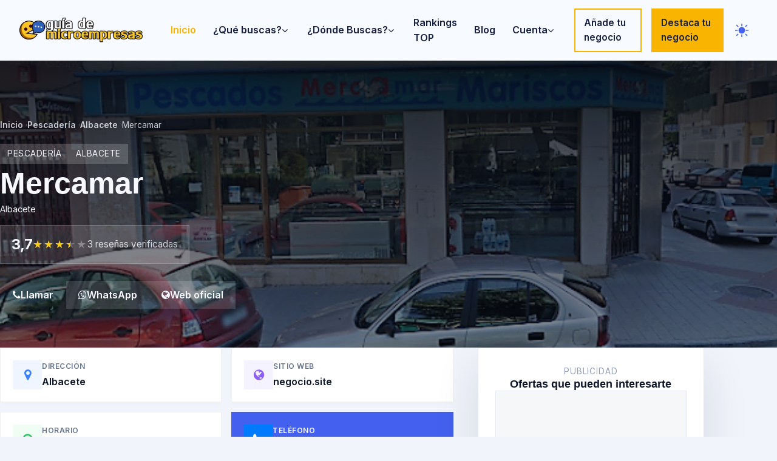

--- FILE ---
content_type: text/html; charset=UTF-8
request_url: https://guiademicroempresas.es/pescaderia/albacete/mercamar/
body_size: 20933
content:
<!DOCTYPE html>
<html lang="es">

<head>
    <meta charset="UTF-8">
    <meta http-equiv="X-UA-Compatible" content="IE=edge">
    <meta name="viewport" content="width=device-width, initial-scale=1, shrink-to-fit=no">
    <meta name="theme-color" content="#4F46E5">
    <meta name="apple-mobile-web-app-status-bar-style" content="black-translucent">
    <base href="/">
    <title>3 opiniones de Mercamar (Pescadería) en Albacete | Guia de Microempresas</title>
<meta name="description" content="Aquí verás todas las reviews de personas como tú que han usado los servicios de Mercamar (Pescadería) en la zona de Albacete. Actualmente cuenta con una valoración de 3.7 estrellas sobre 5 y esta valoración está basada en 3 puntuaciones. ¡Consume sabiendo lo que haces!" />
<link rel="canonical" href="https://guiademicroempresas.es/pescaderia/albacete/mercamar/" />
<link rel="alternate" hreflang="es-ES" href="https://guiademicroempresas.es/pescaderia/albacete/mercamar/" />
<link rel="alternate" hreflang="x-default" href="https://guiademicroempresas.es/pescaderia/albacete/mercamar/" />
<meta property="og:locale" content="es_ES" />
<meta property="og:type" content="business.business" />
<meta property="og:title" content="3 opiniones de Mercamar (Pescadería) en Albacete | Guia de Microempresas" />
<meta property="og:description" content="Aquí verás todas las reviews de personas como tú que han usado los servicios de Mercamar (Pescadería) en la zona de Albacete. Actualmente cuenta con una valoración de 3.7 estrellas sobre 5 y esta valoración está basada en 3 puntuaciones. ¡Consume sabiendo lo que haces!" />
<meta property="og:url" content="https://guiademicroempresas.es/pescaderia/albacete/mercamar/" />
<meta property="og:site_name" content="Guia de Microempresas" />
<meta property="og:image" content="https://lh5.googleusercontent.com/p/AF1QipPM1uMiN6zyyTbVXoPyg2gbO9N8iSMfDf_XggEY=w600" />
<meta property="og:image:secure_url" content="https://lh5.googleusercontent.com/p/AF1QipPM1uMiN6zyyTbVXoPyg2gbO9N8iSMfDf_XggEY=w600" />
<meta property="og:image:width" content="1200" />
<meta property="og:image:height" content="630" />
<meta property="og:image:type" content="image/jpeg" />
<meta name="twitter:card" content="summary_large_image" />
<meta name="twitter:title" content="3 opiniones de Mercamar (Pescadería) en Albacete | Guia de Microempresas" />
<meta name="twitter:description" content="Aquí verás todas las reviews de personas como tú que han usado los servicios de Mercamar (Pescadería) en la zona de Albacete. Actualmente cuenta con una valoración de 3.7 estrellas sobre 5 y esta valoración está basada en 3 puntuaciones. ¡Consume sabiendo lo que haces!" />
<meta name="twitter:url" content="https://guiademicroempresas.es/pescaderia/albacete/mercamar/" />
<meta name="twitter:image" content="https://lh5.googleusercontent.com/p/AF1QipPM1uMiN6zyyTbVXoPyg2gbO9N8iSMfDf_XggEY=w600" />
<meta name="twitter:image:alt" content="3 opiniones de Mercamar (Pescadería) en Albacete | Guia de Microempresas" />
<meta name="twitter:site" content="@GuiadeMicro" />
<meta name="ezoic" content="noads" />    <link rel="icon" href="/img/favicon.ico">
    <link rel="apple-touch-icon" sizes="180x180" href="/img/apple-touch-icon.png">
    <link rel="manifest" href="/manifest.json">
    <script>
        (function () {
            var storageKey = 'siteThemePreference_v1';
            var cookieName = 'site_theme';
            var doc = document.documentElement;
            var theme = null;

            try {
                theme = localStorage.getItem(storageKey);
            } catch (error) {
                theme = null;
            }

            if (!theme) {
                var match = document.cookie.match(/(?:^|;\s*)site_theme=(light|dark)/);
                if (match) {
                    theme = match[1];
                }
            }

            if (!theme && window.matchMedia) {
                try {
                    theme = window.matchMedia('(prefers-color-scheme: dark)').matches ? 'dark' : 'light';
                } catch (error) {
                    theme = null;
                }
            }

            if (theme && theme !== doc.dataset.theme) {
                doc.dataset.theme = theme;
            }

            if (theme) {
                document.cookie = cookieName + '=' + theme + '; path=/; max-age=31536000; SameSite=Lax';
            }
        })();
    </script>
    <link rel="preconnect" href="https://fonts.googleapis.com">
    <link rel="preconnect" href="https://fonts.gstatic.com" crossorigin>
    <link rel="preconnect" href="https://lh5.googleusercontent.com" crossorigin>
    <link rel="preconnect" href="https://lh6.googleusercontent.com" crossorigin>
    <link rel="preconnect" href="https://maps.googleapis.com" crossorigin>
    <link rel="preconnect" href="https://maps.gstatic.com" crossorigin>
    <link rel="dns-prefetch" href="//cdn.jsdelivr.net">
    <link rel="preload" as="style"
        href="https://fonts.googleapis.com/css2?family=Inter:wght@400;500;600;700&display=swap">
    <link rel="stylesheet" href="https://fonts.googleapis.com/css2?family=Inter:wght@400;500;600;700&display=swap"
        media="print" onload="this.media='all'">
    <noscript>
        <link rel="stylesheet" href="https://fonts.googleapis.com/css2?family=Inter:wght@400;500;600;700&display=swap">
    </noscript>
    <link rel="preconnect" href="https://analytics.mitmore.com" crossorigin>
    <link rel="dns-prefetch" href="//cdnjs.cloudflare.com">
    <link rel="stylesheet" href="css/bootstrap/bootstrap.min.css" fetchpriority="high">
    <link rel="stylesheet" href="style.css" fetchpriority="high">
    <link rel="stylesheet" href="admin/frontend/css/theme-tokens.css" fetchpriority="high">
    <link rel="stylesheet" href="css/site-modern.css" fetchpriority="high">
    <link rel="preload" href="css/responsive/responsive.css" as="style">
    <link rel="stylesheet" href="css/responsive/responsive.css" media="print" onload="this.media='all'">
    <noscript>
        <link rel="stylesheet" href="css/responsive/responsive.css">
    </noscript>
    <link rel="preload" href="css/others/font-awesome.min.css" as="style">
    <link rel="preload" href="css/others/pe-icon-7-stroke.css" as="style">
    <link rel="stylesheet" href="css/others/font-awesome.min.css" media="print" onload="this.media='all'">
    <link rel="stylesheet" href="css/others/pe-icon-7-stroke.css" media="print" onload="this.media='all'">
    <link href="css/others/magnific-popup.css" rel="stylesheet" media="print" onload="this.media='all'">
    <link href="css/others/owl.carousel.min.css" rel="stylesheet" media="print" onload="this.media='all'">
    <link href="css/others/animate.css" rel="stylesheet" media="print" onload="this.media='all'">
    <noscript>
        <link href="css/others/font-awesome.min.css" rel="stylesheet">
        <link href="css/others/pe-icon-7-stroke.css" rel="stylesheet">
        <link href="css/others/magnific-popup.css" rel="stylesheet">
        <link href="css/others/owl.carousel.min.css" rel="stylesheet">
        <link href="css/others/animate.css" rel="stylesheet">
    </noscript>
                    <link rel="preload" as="image" href="https://lh5.googleusercontent.com/p/AF1QipPM1uMiN6zyyTbVXoPyg2gbO9N8iSMfDf_XggEY=w600"
            fetchpriority="high">
        <script>
        (function () {
            var loadAnalytics = function () {
                if (document.getElementById('analytics-mitmore')) return;
                var s = document.createElement('script');
                s.id = 'analytics-mitmore';
                s.src = 'https://analytics.mitmore.com/js/script.js';
                s.defer = true;
                s.setAttribute('data-domain', 'guiademicroempresas.es');
                document.head.appendChild(s);
            };
            if (window.requestIdleCallback) {
                requestIdleCallback(loadAnalytics, { timeout: 2000 });
            } else {
                window.addEventListener('load', function () { setTimeout(loadAnalytics, 500); });
            }
        })();
    </script>
    <script async src="https://www.googletagmanager.com/gtag/js?id=G-GJC9TJK4WG"></script>
            <script>
              window.dataLayer = window.dataLayer || [];
              function gtag(){dataLayer.push(arguments);}
              gtag('js', new Date());
            
              gtag('config', 'G-GJC9TJK4WG');
            </script>    <script src="js/theme-toggle.js" defer></script>
    <script>
        window.CriticalScripts = ["js_bootstrap","js_lazy","js_google_maps"];
    </script>
    <!-- Widget de feedback desactivado temporalmente
    <script>
        (function () {
            var existing = window.__FEEDBACK_WIDGET__ || {};
            window.__FEEDBACK_WIDGET__ = Object.assign({
                endpoint: '/api/feedback_report.php',
                pageUrl: window.location ? window.location.href : '',
                antibotHtml: "<div class=\"antibot-container\" data-antibot-action=\"feedback_widget\" data-antibot-provider=\"\">\n<input type=\"text\" name=\"ab_hp_af2e4b15\" value=\"\" tabindex=\"-1\" autocomplete=\"off\" class=\"antibot-honeypot\" aria-hidden=\"true\" style=\"position:absolute;left:-9999px;opacity:0;height:0;width:0;\">\n<input type=\"hidden\" name=\"antibot_action\" value=\"feedback_widget\">\n<input type=\"hidden\" name=\"antibot_ts\" value=\"1769710511\">\n<input type=\"hidden\" name=\"antibot_nonce\" value=\"7787d7df6789e05054fabd1d645c402f\">\n<input type=\"hidden\" name=\"antibot_sig\" value=\"a2af469520308c6303f2724c6b818ebd5a250cb165e9bc26f765cfef5f760176\">\n<input type=\"hidden\" name=\"antibot_token\" value=\"\" data-antibot-token>\n<input type=\"hidden\" name=\"antibot_provider\" value=\"turnstile\">\n<input type=\"hidden\" name=\"antibot_hp_key\" value=\"ab_hp_af2e4b15\">\n</div>"            }, existing);
        })();
    </script>
    <script src="js/feedback-widget.js" defer></script>
    -->
</head>
<body class="site-body">
    <header class="site-header">
    <div class="site-header__bar">
        <div class="site-header__brand">
            <a class="site-header__logo" href="/" aria-label="Inicio">
                <img src="/img/logo.webp" alt="Guía de Microempresas" width="180" height="40" decoding="async" fetchpriority="high">
            </a>
        </div>
        <nav class="site-header__nav" id="siteMainNav" hidden>
            <ul class="navbar-nav mr-auto" id="dorneMenu">
                                <li class="nav-item active">
                                    <a class="nav-link" href="/">Inicio <span class="sr-only">(current)</span></a>
                                </li><li class="nav-item dropdown">
					<a class="nav-link dropdown-toggle" href="#" id="navbarDropdown" role="button" data-toggle="dropdown" aria-haspopup="true" aria-expanded="false">¿Qué buscas? <i class="fa fa-angle-down" aria-hidden="true"></i></a>
						<div class="dropdown-menu" aria-labelledby="navbarDropdown"><a class="dropdown-item" href="/abogado/">Abogados</a><a class="dropdown-item" href="/academia-de-ingles/">Academias de Inglés</a><a class="dropdown-item" href="/academia-de-oposiciones/">Academias de Oposiciones</a><a class="dropdown-item" href="/agencia-de-viajes/">Agencias de Viajes</a><a class="dropdown-item" href="/alquiler-de-coches/">Alquileres de Coches</a><a class="dropdown-item" href="/arquitecto/">Arquitectos</a><a class="dropdown-item" href="/carniceria/">Carnicerías</a><a class="dropdown-item" href="/carpintero/">Carpinteros</a><a class="dropdown-item" href="/catering/">Caterings</a><a class="dropdown-item" href="/centro-comercial/">Centros Comerciales</a><a class="dropdown-item" href="/centro-de-ensenanza/">Centros de Enseñanza</a><a class="dropdown-item" href="/cerrajero/">Cerrajeros</a><a class="dropdown-item" href="/cine/">Cines</a><a class="dropdown-item" href="/clinica-de-cirugia-estetica/">Clínicas de Cirugía Estética</a><a class="dropdown-item" href="/concesionario/">Concesionarios</a><a class="dropdown-item" href="/dentista/">Dentistas</a><a class="dropdown-item" href="/desguace/">Desguaces</a><a class="dropdown-item" href="/detective-privado/">Detectives Privados</a><a class="dropdown-item" href="/electricista/">Electricistas</a><a class="dropdown-item" href="/empresa-de-control-de-plagas/">Empresas de Control de Plagas</a><a class="dropdown-item" href="/empresa-de-desatascos/">Empresas de Desatascos</a><a class="dropdown-item" href="/empresa-de-limpieza/">Empresas de Limpieza</a><a class="dropdown-item" href="/empresa-de-mudanzas/">Empresas de Mudanzas</a><a class="dropdown-item" href="/empresa-de-neumaticos/">Empresas de Neumáticos</a><a class="dropdown-item" href="/empresa-de-reformas/">Empresas de Reformas</a><a class="dropdown-item" href="/empresa-de-reparacion-de-ordenadores/">Empresas de Reparación de Ordenadores</a><a class="dropdown-item" href="/empresa-de-toldos/">Empresas de Toldos</a><a class="dropdown-item" href="/empresa-de-trajes/">Empresas de Trajes</a><a class="dropdown-item" href="/empresa-de-ventanas/">Empresas de Ventanas</a><a class="dropdown-item" href="/estudio-de-decoracion/">Estudios de Decoración</a><a class="dropdown-item" href="/estudio-fotografico/">Estudios Fotográficos</a><a class="dropdown-item" href="/farmacia/">Farmacias</a><a class="dropdown-item" href="/fisioterapeuta/">Fisioterapeutas</a><a class="dropdown-item" href="/floristeria/">Floristerías</a><a class="dropdown-item" href="/fontanero/">Fontaneros</a><a class="dropdown-item" href="/fruteria/">Fruterías</a><a class="dropdown-item" href="/funeraria/">Funerarias</a><a class="dropdown-item" href="/gestoria/">Gestorías</a><a class="dropdown-item" href="/gimnasio/">Gimnasios</a><a class="dropdown-item" href="/guarderia/">Guarderías</a><a class="dropdown-item" href="/hostal/">Hostales</a><a class="dropdown-item" href="/hotel/">Hoteles</a><a class="dropdown-item" href="/jardinero/">Jardineros</a><a class="dropdown-item" href="/masajista/">Masajistas</a><a class="dropdown-item" href="/medico/">Médicos</a><a class="dropdown-item" href="/oftalmologo/">Oftalmólogos</a><a class="dropdown-item" href="/optica/">Ópticas</a><a class="dropdown-item" href="/peluqueria/">Peluquerías</a><a class="dropdown-item" href="/pescaderia/">Pescaderías</a><a class="dropdown-item" href="/pintor/">Pintores</a><a class="dropdown-item" href="/psicologo/">Psicólogos</a><a class="dropdown-item" href="/psiquiatra/">Psiquiatras</a><a class="dropdown-item" href="/residencia-canina/">Residencias Caninas</a><a class="dropdown-item" href="/restaurante/">Restaurantes</a><a class="dropdown-item" href="/servicio-tecnico-de-calderas/">Servicios Técnicos de Calderas</a><a class="dropdown-item" href="/taller-mecanico/">Talleres Mecánicos</a><a class="dropdown-item" href="/tienda/">Tiendas</a><a class="dropdown-item" href="/traductor/">Traductores</a><a class="dropdown-item" href="/veterinario/">Veterinarios</a></div>
				</li><li class="nav-item dropdown">
					<a class="nav-link dropdown-toggle" href="#" id="navbarDropdown" role="button" data-toggle="dropdown" aria-haspopup="true" aria-expanded="false">¿Dónde Buscas? <i class="fa fa-angle-down" aria-hidden="true"></i></a>
						<div class="dropdown-menu" aria-labelledby="navbarDropdown"><a class="dropdown-item" href="/a-coruna/">A Coruña</a><a class="dropdown-item" href="/alava/">Álava</a><a class="dropdown-item" href="/albacete/">Albacete</a><a class="dropdown-item" href="/alicante/">Alicante</a><a class="dropdown-item" href="/almeria/">Almería</a><a class="dropdown-item" href="/asturias/">Asturias</a><a class="dropdown-item" href="/avila/">Ávila</a><a class="dropdown-item" href="/badajoz/">Badajoz</a><a class="dropdown-item" href="/baleares/">Baleares</a><a class="dropdown-item" href="/barcelona/">Barcelona</a><a class="dropdown-item" href="/burgos/">Burgos</a><a class="dropdown-item" href="/caceres/">Cáceres</a><a class="dropdown-item" href="/cadiz/">Cádiz</a><a class="dropdown-item" href="/cantabria/">Cantabria</a><a class="dropdown-item" href="/castellon/">Castellón</a><a class="dropdown-item" href="/ceuta/">Ceuta</a><a class="dropdown-item" href="/ciudad-real/">Ciudad Real</a><a class="dropdown-item" href="/cordoba/">Córdoba</a><a class="dropdown-item" href="/cuenca/">Cuenca</a><a class="dropdown-item" href="/girona/">Girona</a><a class="dropdown-item" href="/granada/">Granada</a><a class="dropdown-item" href="/guadalajara/">Guadalajara</a><a class="dropdown-item" href="/guipuzcoa/">Guipuzcoa</a><a class="dropdown-item" href="/huelva/">Huelva</a><a class="dropdown-item" href="/huesca/">Huesca</a><a class="dropdown-item" href="/jaen/">Jaén</a><a class="dropdown-item" href="/la-rioja/">La Rioja</a><a class="dropdown-item" href="/las-palmas/">Las Palmas</a><a class="dropdown-item" href="/leon/">León</a><a class="dropdown-item" href="/lleida/">Lleida</a><a class="dropdown-item" href="/lugo/">Lugo</a><a class="dropdown-item" href="/madrid/">Madrid</a><a class="dropdown-item" href="/malaga/">Málaga</a><a class="dropdown-item" href="/melilla/">Melilla</a><a class="dropdown-item" href="/murcia/">Murcia</a><a class="dropdown-item" href="/navarra/">Navarra</a><a class="dropdown-item" href="/ourense/">Ourense</a><a class="dropdown-item" href="/palencia/">Palencia</a><a class="dropdown-item" href="/pontevedra/">Pontevedra</a><a class="dropdown-item" href="/salamanca/">Salamanca</a><a class="dropdown-item" href="/segovia/">Segovia</a><a class="dropdown-item" href="/sevilla/">Sevilla</a><a class="dropdown-item" href="/soria/">Soria</a><a class="dropdown-item" href="/tarragona/">Tarragona</a><a class="dropdown-item" href="/tenerife/">Tenerife</a><a class="dropdown-item" href="/teruel/">Teruel</a><a class="dropdown-item" href="/toledo/">Toledo</a><a class="dropdown-item" href="/valencia/">Valencia</a><a class="dropdown-item" href="/valladolid/">Valladolid</a><a class="dropdown-item" href="/vizcaya/">Vizcaya</a><a class="dropdown-item" href="/zamora/">Zamora</a><a class="dropdown-item" href="/zaragoza/">Zaragoza</a></div>
			</li><li class="nav-item">
                    <a class="nav-link" href="/tops/">Rankings TOP</a>
				</li>	<li class="nav-item">
                                    <a class="nav-link" href="/blog/">Blog</a>
					</li><li class="nav-item dropdown">
							<a class="nav-link dropdown-toggle" href="#" id="navbarCuenta" role="button" data-toggle="dropdown" aria-haspopup="true" aria-expanded="false">Cuenta <i class="fa fa-angle-down" aria-hidden="true"></i></a>
								<div class="dropdown-menu" aria-labelledby="navbarCuenta"><a class="dropdown-item js-auth-link" href="/login.php" data-auth-redirect="/pescaderia/albacete/mercamar/">Iniciar sesión</a><a class="dropdown-item js-auth-link" href="/registro.php" data-auth-redirect="/pescaderia/albacete/mercamar/">Registrarse</a></div>
						</li><li class="nav-item header-cta-item"><a href="/alta-ficha.php" class="header-cta header-cta--outline" role="button">Añade tu negocio</a></li><li class="nav-item header-cta-item"><a href="/destacar-negocio/" class="header-cta header-cta--solid"
				 role="button">Destaca tu negocio</a></li><li class="nav-item header-theme-toggle">
                    <button type="button"
                            class="theme-toggle-btn theme-toggle-btn--icon"
                            data-theme-toggle
                            data-storage-key="siteThemePreference_v1"
                            data-cookie="site_theme"
                            aria-pressed="false"
                            aria-label="Cambiar tema">
                        <span class="theme-toggle-btn__icon" aria-hidden="true">
                            <svg class="theme-toggle-btn__sun" viewBox="0 0 24 24" role="presentation" focusable="false">
                                <circle cx="12" cy="12" r="5" fill="currentColor"></circle>
                                <g stroke="currentColor" stroke-width="1.6" stroke-linecap="round">
                                    <line x1="12" y1="2.5" x2="12" y2="5.2"></line>
                                    <line x1="12" y1="18.8" x2="12" y2="21.5"></line>
                                    <line x1="4.22" y1="4.22" x2="6.14" y2="6.14"></line>
                                    <line x1="17.86" y1="17.86" x2="19.78" y2="19.78"></line>
                                    <line x1="2.5" y1="12" x2="5.2" y2="12"></line>
                                    <line x1="18.8" y1="12" x2="21.5" y2="12"></line>
                                    <line x1="4.22" y1="19.78" x2="6.14" y2="17.86"></line>
                                    <line x1="17.86" y1="6.14" x2="19.78" y2="4.22"></line>
                                </g>
                            </svg>
                            <svg class="theme-toggle-btn__moon" viewBox="0 0 24 24" role="presentation" focusable="false">
                                <path d="M21 12.79A9 9 0 1 1 11.21 3 7 7 0 0 0 21 12.79z" fill="currentColor" fill-rule="evenodd" clip-rule="evenodd"></path>
                            </svg>
                        </span>
                        <span class="sr-only theme-toggle-btn__label theme-toggle__label">Cambiar tema</span>
                    </button>
                </li></ul>        </nav>
        <div class="site-header__actions">
            <button type="button" class="site-header__menu-toggle" data-nav-toggle aria-controls="siteMainNav" aria-expanded="false">
                <span class="sr-only">Abrir menú principal</span>
                <span class="site-header__menu-icon" aria-hidden="true"></span>
            </button>
        </div>
    </div>
<noscript>
    <style>
        .site-header__nav { display: block !important; position: static !important; border-top: none; padding: 12px clamp(16px, 4vw, 32px) 24px; }
        .site-header__menu-toggle { display: none !important; }
    </style>
</noscript>
</header>
    <main class="site-main site-main--single">
                    <section class="business-hero" style="--hero-image: url('https://lh5.googleusercontent.com/p/AF1QipPM1uMiN6zyyTbVXoPyg2gbO9N8iSMfDf_XggEY=w600');">
                <div class="site-container">
                    <nav class="business-hero__breadcrumb" aria-label="Breadcrumb">
                        <ol>
                                                            <li>
                                                                            <a
                                            href="/">Inicio</a>
                                                                    </li>
                                                            <li>
                                                                            <a
                                            href="/pescaderia/">Pescadería</a>
                                                                    </li>
                                                            <li>
                                                                            <a
                                            href="/pescaderia/albacete/">Albacete</a>
                                                                    </li>
                                                            <li>
                                                                            <span>Mercamar</span>
                                                                    </li>
                                                    </ol>
                    </nav>
                    <div class="business-hero__content">
                        <div class="business-hero__meta">
                                                            <div class="business-tags">
                                                                            <span class="business-tag">Pescadería</span>
                                                                            <span class="business-tag">Albacete</span>
                                                                    </div>
                                                        <h1 class="business-hero__title">
                                Mercamar                            </h1>
                                                            <p class="business-hero__location">
                                    Albacete                                </p>
                                                    </div>
                        <div class="business-hero__rating">
                            <div class="rating-badge" aria-label="Valoración media 3,7 sobre 5"><div class="rating-badge__value">3,7</div><div class="rating-badge__stars"><span class="rating-star rating-star--full" aria-hidden="true"></span><span class="rating-star rating-star--full" aria-hidden="true"></span><span class="rating-star rating-star--full" aria-hidden="true"></span><span class="rating-star rating-star--half" aria-hidden="true"></span><span class="rating-star rating-star--empty" aria-hidden="true"></span></div><div class="rating-badge__count">3 reseñas verificadas</div></div>                        </div>
                        <div class="business-hero__actions">
                                                            <a class="btn btn-primary" href="tel:652145899"><i class="fa fa-phone"
                                        aria-hidden="true"></i> Llamar</a>
                                                                                        <a class="btn btn-secondary" href="https://wa.me/34652145899?text=Hola%2C%20he%20visto%20la%20ficha%20de%20Mercamar%20en%20Gu%C3%ADa%20de%20MicroEmpresas%20y%20me%20gustar%C3%ADa%20obtener%20m%C3%A1s%20informaci%C3%B3n." target="_blank"
                                    rel="noopener"><i class="fa fa-whatsapp" aria-hidden="true"></i> WhatsApp</a>
                                                                                        <a class="btn btn-secondary" href="https://negocio.site" target="_blank"
                                    rel="noopener"><i class="fa fa-globe" aria-hidden="true"></i> Web oficial</a>
                                                    </div>
                    </div>
                </div>
            </section>
            <div class="site-container single-layout">
                <article class="single-main">
                    <div class="business-contact-wrapper">
                        <!-- Mobile View: Apple Style List -->
                        <div class="mobile-contact-list d-md-none">
                                                            <a href="javascript:void(0)" onclick="document.getElementById('mapa')?.scrollIntoView({behavior:'smooth',block:'start'})" class="mobile-contact-item">
                                    <div class="mobile-contact-icon bg-blue-soft text-blue">
                                        <i class="fa fa-map-marker" aria-hidden="true"></i>
                                    </div>
                                    <div class="mobile-contact-body">
                                        <span class="label">Dirección</span>
                                        <span class="value">Albacete</span>
                                    </div>
                                    <i class="fa fa-chevron-right action-icon" aria-hidden="true"></i>
                                </a>
                            
                                                            <a href="https://negocio.site" target="_blank" rel="noopener" class="mobile-contact-item">
                                    <div class="mobile-contact-icon bg-purple-soft text-purple">
                                        <i class="fa fa-globe" aria-hidden="true"></i>
                                    </div>
                                    <div class="mobile-contact-body">
                                        <span class="label">Sitio web</span>
                                        <span class="value">negocio.site</span>
                                    </div>
                                    <i class="fa fa-external-link action-icon" aria-hidden="true"></i>
                                </a>
                            
                                                            <div class="mobile-contact-item" onclick="this.classList.toggle('expanded')">
                                    <div class="mobile-contact-icon bg-green-soft text-green">
                                        <i class="fa fa-clock-o" aria-hidden="true"></i>
                                    </div>
                                    <div class="mobile-contact-body">
                                        <span class="label">Horario</span>
                                        <span class="value">Martes a Sábado: 08:30-14:30, 16:00-21:30</span>
                                                                            </div>
                                                                    </div>
                            
                                                            <a href="tel:652145899" class="mobile-contact-item highlight">
                                    <div class="mobile-contact-icon bg-primary text-white">
                                        <i class="fa fa-phone" aria-hidden="true"></i>
                                    </div>
                                    <div class="mobile-contact-body">
                                        <span class="label text-primary">Llamar ahora</span>
                                        <span class="value text-primary-dark">Llamar al negocio</span>
                                    </div>
                                    <div class="action-btn">Llamar</div>
                                </a>
                                                    </div>

                        <!-- Desktop View: Modern Grid -->
                        <div class="desktop-contact-grid d-none d-md-grid">
                                                            <a href="javascript:void(0)" onclick="document.getElementById('mapa')?.scrollIntoView({behavior:'smooth',block:'start'})" class="info-card">
                                    <div class="info-card-icon bg-blue-soft text-blue">
                                        <i class="fa fa-map-marker" aria-hidden="true"></i>
                                    </div>
                                    <div class="info-card-content">
                                        <span class="info-label">Dirección</span>
                                        <span class="info-value">Albacete</span>
                                    </div>
                                </a>
                            
                                                            <a href="https://negocio.site" target="_blank" rel="noopener" class="info-card">
                                    <div class="info-card-icon bg-purple-soft text-purple">
                                        <i class="fa fa-globe" aria-hidden="true"></i>
                                    </div>
                                    <div class="info-card-content">
                                        <span class="info-label">Sitio web</span>
                                        <span class="info-value">negocio.site</span>
                                    </div>
                                    <i class="fa fa-external-link card-action-icon" aria-hidden="true"></i>
                                </a>
                            
                                                            <div class="info-card schedule-card">
                                    <div class="info-card-icon bg-green-soft text-green">
                                        <i class="fa fa-clock-o" aria-hidden="true"></i>
                                    </div>
                                    <div class="info-card-content">
                                        <span class="info-label">Horario</span>
                                        <span class="info-value">Martes a Sábado: 08:30-14:30, 16:00-21:30</span>
                                    </div>
                                    
                                    <div class="schedule-popover">
                                        <ul>
                                                                                            <li>Martes a Sábado: 08:30-14:30, 16:00-21:30</li>
                                                                                    </ul>
                                    </div>
                                </div>
                            
                                                            <a href="tel:652145899" class="info-card call-card">
                                    <div class="info-card-icon bg-primary text-white">
                                        <i class="fa fa-phone" aria-hidden="true"></i>
                                    </div>
                                    <div class="info-card-content">
                                        <span class="info-label text-white">Teléfono</span>
                                        <span class="info-value text-white">Llamar ahora</span>
                                    </div>
                                </a>
                                                    </div>
                    </div>

                                            <section class="card card--shadow ad-card ad-card--top"><div class="card__header"><p class="card__subtitle">Publicidad</p><h2 class="card__title">Servicios relacionados con tu búsqueda</h2></div><div class="ad-slot ad-slot--top" aria-label="Publicidad"><ins class="adsbygoogle" style="display:block; width:100%; min-height:280px;" data-ad-client="ca-pub-6540228100417976" data-ad-slot="5863274345" id="adsense-slot-2" data-adsbygoogle-intent="load" data-ads-loaded="0" data-full-width-responsive="true"></ins></div></section>                                        <section class="card card--shadow" id="descripcion">
                        <h2 class="card__title">Descripción del negocio</h2>
                        <div class="card__content rich-text">
                            Hablamos de Mercamar situada en la zona de Albacete.<BR><BR>Ahora tiene una <strong>valoración de 3.7 sobre 5 y la valoración está basada en 3 reviews</strong>.<BR><BR>Habrás visto que alcanza una puntuación bastante alta, pero está basada en muy pocas opiniones, por lo que entenderás que la valoración no es muy fiable.<BR><BR>Como sabes, no nos solemos detener a poner puntuaciones cuando éstas son positivas y solemos hacerlo si hemos tenido algún problema o incidencia...<BR><BR>Este Pescadería pertenece a la <strong>categoría de</strong> Pescadería.<div class="ad-slot ad-slot--inline" aria-label="Publicidad"><ins class="adsbygoogle" style="display:block; text-align:center; min-height:200px;" data-ad-client="ca-pub-6540228100417976" data-ad-slot="9475216290" id="adsense-slot-1" data-adsbygoogle-intent="load" data-ads-loaded="0" data-ad-format="fluid" data-ad-layout="in-article"></ins></div>                                                            <div class="business-summary"><p><strong>Mercamar</strong> destaca como pescadería en Albacete. Contamos con la información que los usuarios comparten sobre su experiencia real para ayudarte a decidir con mayor seguridad.</p>
<p>Actualmente acumula una valoración media de <strong>3,7 / 5</strong> basada en <strong>3 reseñas verificadas</strong>.</p>
<p>El negocio publica un horario operativo que incluye tramos como <strong>Martes a Sábado: 08:30-14:30, 16:00-21:30</strong>. Si necesitas confirmar alguna franja específica, te recomendamos llamar antes de desplazarte.</p>
<p>Para ampliar la información, puedes contactar mediante teléfono 652 14 58 99 y web oficial <a href="https://negocio.site" rel="nofollow">https://negocio.site</a>.</p>
<p class="mt-3">¿Has sido cliente recientemente? Comparte tu experiencia para que otros usuarios conozcan los puntos fuertes y oportunidades de mejora.</p></div>
                                                    </div>
                    </section>

                    <section class="card card--shadow business-gallery-card" id="imagenes" aria-labelledby="gallery-title-2c6865d1"><h2 id="gallery-title-2c6865d1" class="card__title business-gallery__heading">Galería de imágenes</h2><div class="card__content"><div class="business-gallery" data-gallery role="group" aria-roledescription="carrusel" aria-label="Imágenes de Mercamar" data-gallery-count="2"><div class="business-gallery__viewport"><button type="button" class="business-gallery__nav business-gallery__nav--prev" data-gallery-prev aria-label="Imagen anterior"><span aria-hidden="true">&#10094;</span></button><figure class="business-gallery__stage" aria-live="polite" tabindex="0"><img class="business-gallery__image" data-gallery-main src="https://lh5.googleusercontent.com/p/AF1QipPM1uMiN6zyyTbVXoPyg2gbO9N8iSMfDf_XggEY=w600?w=900" alt="Imagen de Mercamar (1 de 2)" data-gallery-index="0" data-gallery-full="https://lh5.googleusercontent.com/p/AF1QipPM1uMiN6zyyTbVXoPyg2gbO9N8iSMfDf_XggEY=w600" decoding="async" srcset="https://lh5.googleusercontent.com/p/AF1QipPM1uMiN6zyyTbVXoPyg2gbO9N8iSMfDf_XggEY=w600?w=320 320w, https://lh5.googleusercontent.com/p/AF1QipPM1uMiN6zyyTbVXoPyg2gbO9N8iSMfDf_XggEY=w600?w=480 480w, https://lh5.googleusercontent.com/p/AF1QipPM1uMiN6zyyTbVXoPyg2gbO9N8iSMfDf_XggEY=w600?w=640 640w, https://lh5.googleusercontent.com/p/AF1QipPM1uMiN6zyyTbVXoPyg2gbO9N8iSMfDf_XggEY=w600?w=900 900w" sizes="(max-width: 768px) 90vw, 640px" loading="eager" fetchpriority="high"><figcaption class="business-gallery__caption" data-gallery-caption>Imagen de Mercamar (1 de 2)</figcaption><button type="button" class="business-gallery__fullscreen" data-gallery-open aria-haspopup="dialog"><span class="business-gallery__fullscreen-icon" aria-hidden="true">&#x26F6;</span><span class="business-gallery__fullscreen-text">Pantalla completa</span></button></figure><button type="button" class="business-gallery__nav business-gallery__nav--next" data-gallery-next aria-label="Imagen siguiente"><span aria-hidden="true">&#10095;</span></button></div><div class="business-gallery__thumbs" role="list"><button type="button" class="business-gallery__thumb is-active" data-gallery-thumb data-gallery-index="0" data-gallery-src="https://lh5.googleusercontent.com/p/AF1QipPM1uMiN6zyyTbVXoPyg2gbO9N8iSMfDf_XggEY=w600?w=900" data-gallery-full="https://lh5.googleusercontent.com/p/AF1QipPM1uMiN6zyyTbVXoPyg2gbO9N8iSMfDf_XggEY=w600" data-gallery-alt="Imagen de Mercamar (1 de 2)" data-gallery-srcset="https://lh5.googleusercontent.com/p/AF1QipPM1uMiN6zyyTbVXoPyg2gbO9N8iSMfDf_XggEY=w600?w=320 320w, https://lh5.googleusercontent.com/p/AF1QipPM1uMiN6zyyTbVXoPyg2gbO9N8iSMfDf_XggEY=w600?w=480 480w, https://lh5.googleusercontent.com/p/AF1QipPM1uMiN6zyyTbVXoPyg2gbO9N8iSMfDf_XggEY=w600?w=640 640w, https://lh5.googleusercontent.com/p/AF1QipPM1uMiN6zyyTbVXoPyg2gbO9N8iSMfDf_XggEY=w600?w=900 900w" data-gallery-sizes="(max-width: 768px) 90vw, 640px" aria-label="Mostrar imagen 1 de 2" aria-current="true"><img class="business-gallery__thumb-image" loading="lazy" decoding="async" src="https://lh5.googleusercontent.com/p/AF1QipPM1uMiN6zyyTbVXoPyg2gbO9N8iSMfDf_XggEY=w600?w=320" alt="Imagen de Mercamar (1 de 2)" data-thumb-src="https://lh5.googleusercontent.com/p/AF1QipPM1uMiN6zyyTbVXoPyg2gbO9N8iSMfDf_XggEY=w600?w=320"></button><button type="button" class="business-gallery__thumb" data-gallery-thumb data-gallery-index="1" data-gallery-src="https://lh5.googleusercontent.com/p/AF1QipO-AFV3huFpE7XKECWk8pv3yNRjzSiRES6JmUQJ=w600?w=900" data-gallery-full="https://lh5.googleusercontent.com/p/AF1QipO-AFV3huFpE7XKECWk8pv3yNRjzSiRES6JmUQJ=w600" data-gallery-alt="Imagen de Mercamar (2 de 2)" data-gallery-srcset="https://lh5.googleusercontent.com/p/AF1QipO-AFV3huFpE7XKECWk8pv3yNRjzSiRES6JmUQJ=w600?w=320 320w, https://lh5.googleusercontent.com/p/AF1QipO-AFV3huFpE7XKECWk8pv3yNRjzSiRES6JmUQJ=w600?w=480 480w, https://lh5.googleusercontent.com/p/AF1QipO-AFV3huFpE7XKECWk8pv3yNRjzSiRES6JmUQJ=w600?w=640 640w, https://lh5.googleusercontent.com/p/AF1QipO-AFV3huFpE7XKECWk8pv3yNRjzSiRES6JmUQJ=w600?w=900 900w" data-gallery-sizes="(max-width: 768px) 90vw, 640px" aria-label="Mostrar imagen 2 de 2"><img class="business-gallery__thumb-image" loading="lazy" decoding="async" src="https://lh5.googleusercontent.com/p/AF1QipO-AFV3huFpE7XKECWk8pv3yNRjzSiRES6JmUQJ=w600?w=320" alt="Imagen de Mercamar (2 de 2)" data-thumb-src="https://lh5.googleusercontent.com/p/AF1QipO-AFV3huFpE7XKECWk8pv3yNRjzSiRES6JmUQJ=w600?w=320"></button></div><div class="business-gallery__lightbox" data-gallery-lightbox hidden aria-hidden="true"><div class="business-gallery__lightbox-backdrop" data-gallery-close></div><div class="business-gallery__lightbox-dialog" role="dialog" aria-modal="true" aria-label="Imágenes de Mercamar"><header class="business-gallery__lightbox-header"><p class="business-gallery__lightbox-counter" data-gallery-lightbox-counter>Imagen 1 de 2</p><button type="button" class="business-gallery__lightbox-close" data-gallery-close aria-label="Cerrar galería">&times;</button></header><figure class="business-gallery__lightbox-stage"><img class="business-gallery__lightbox-image" data-gallery-lightbox-main src="https://lh5.googleusercontent.com/p/AF1QipPM1uMiN6zyyTbVXoPyg2gbO9N8iSMfDf_XggEY=w600" alt="Imagen de Mercamar (1 de 2)" decoding="async"><figcaption class="business-gallery__lightbox-caption" data-gallery-lightbox-caption>Imagen de Mercamar (1 de 2)</figcaption></figure><div class="business-gallery__lightbox-nav"><button type="button" class="business-gallery__lightbox-nav-btn business-gallery__lightbox-nav-btn--prev" data-gallery-lightbox-prev aria-label="Imagen anterior"><span aria-hidden="true">&#10094;</span></button><button type="button" class="business-gallery__lightbox-nav-btn business-gallery__lightbox-nav-btn--next" data-gallery-lightbox-next aria-label="Imagen siguiente"><span aria-hidden="true">&#10095;</span></button></div><div class="business-gallery__lightbox-thumbs" data-gallery-lightbox-thumbs role="list"></div></div></div></div></div></section>
                    <section class="card card--shadow" id="opiniones">
                        <div class="card__header">
                            <h2 class="card__title">Opiniones verificadas</h2>
                                                            <p class="card__subtitle">3 reseñas verificadas                                </p>
                                                    </div>
                        <div class="reviews-list" id="opiniones2">
                                                                                                	<div class="review-card single-review-area">
		<div class="review-card__header">
			<div class="review-card__avatar">
				<div class="review-card__avatar-initials" style="width:48px;height:48px;border-radius:50%;display:flex;align-items:center;justify-content:center;font-weight:700;font-size:16px;color:#fff;background-color:#10B981;text-transform:uppercase;letter-spacing:0.5px;">MS</div>			</div>
			<div class="review-card__meta">
				<div class="review-card__author">
					<h5><!--googleoff: all-->Mari Mar Pardo Sanchez<!--googleon: all--></h5>
					<img class="review-source-icon review-source-icon-google" src="/img/logos/google-g.png" alt="Opinión importada desde Google" title="Opinión importada desde Google" loading="lazy">				</div>
				<div class="review-card__rating" aria-label="Valoración 1,0 sobre 5"><span class="rating-star rating-star--full" aria-hidden="true"></span><span class="rating-star rating-star--empty" aria-hidden="true"></span><span class="rating-star rating-star--empty" aria-hidden="true"></span><span class="rating-star rating-star--empty" aria-hidden="true"></span><span class="rating-star rating-star--empty" aria-hidden="true"></span><span>1,0 / 5</span></div>			</div>
		</div>
			</div>
	                                                                    	<div class="review-card single-review-area">
		<div class="review-card__header">
			<div class="review-card__avatar">
				<div class="review-card__avatar-initials" style="width:48px;height:48px;border-radius:50%;display:flex;align-items:center;justify-content:center;font-weight:700;font-size:16px;color:#fff;background-color:#10B981;text-transform:uppercase;letter-spacing:0.5px;">MS</div>			</div>
			<div class="review-card__meta">
				<div class="review-card__author">
					<h5><!--googleoff: all-->Maria Sanchez<!--googleon: all--></h5>
					<img class="review-source-icon review-source-icon-google" src="/img/logos/google-g.png" alt="Opinión importada desde Google" title="Opinión importada desde Google" loading="lazy">				</div>
				<div class="review-card__rating" aria-label="Valoración 5,0 sobre 5"><span class="rating-star rating-star--full" aria-hidden="true"></span><span class="rating-star rating-star--full" aria-hidden="true"></span><span class="rating-star rating-star--full" aria-hidden="true"></span><span class="rating-star rating-star--full" aria-hidden="true"></span><span class="rating-star rating-star--full" aria-hidden="true"></span><span>5,0 / 5</span></div>			</div>
		</div>
					<p class="review-card__body">Buena calidad precio y te lo envían a domicilio, algo que no hacen en otros sitios</p>
			</div>
	                                                                    	<div class="review-card single-review-area">
		<div class="review-card__header">
			<div class="review-card__avatar">
				<div class="review-card__avatar-initials" style="width:48px;height:48px;border-radius:50%;display:flex;align-items:center;justify-content:center;font-weight:700;font-size:16px;color:#fff;background-color:#10B981;text-transform:uppercase;letter-spacing:0.5px;">MJ</div>			</div>
			<div class="review-card__meta">
				<div class="review-card__author">
					<h5><!--googleoff: all-->Marcos Jimenez<!--googleon: all--></h5>
					<img class="review-source-icon review-source-icon-google" src="/img/logos/google-g.png" alt="Opinión importada desde Google" title="Opinión importada desde Google" loading="lazy">				</div>
				<div class="review-card__rating" aria-label="Valoración 5,0 sobre 5"><span class="rating-star rating-star--full" aria-hidden="true"></span><span class="rating-star rating-star--full" aria-hidden="true"></span><span class="rating-star rating-star--full" aria-hidden="true"></span><span class="rating-star rating-star--full" aria-hidden="true"></span><span class="rating-star rating-star--full" aria-hidden="true"></span><span>5,0 / 5</span></div>			</div>
		</div>
					<p class="review-card__body">Pescado a buen precio y gente muy humilde y simpática</p>
			</div>
	                                                                                    </div>
                                                                            <div class="ad-slot ad-slot--reviews" aria-label="Publicidad">
                                <ins class="adsbygoogle" style="display:block; width:100%; min-height:250px;" data-ad-client="ca-pub-6540228100417976" data-ad-slot="1321873039" id="adsense-slot-3" data-adsbygoogle-intent="load" data-ads-loaded="0" data-full-width-responsive="true"></ins>                            </div>
                                            </section>

                    <section class="card card--shadow" id="opinion-form">
                        <div class="card__header">
                            <h2 class="card__title">Comparte tu opinión</h2>
                            <p class="card__subtitle">Verificamos cada reseña antes de publicarla para garantizar
                                información útil y honesta.</p>
                            <button type="button" class="btn btn-secondary" id="btnMostrarOpinion">
                                <i class="fa fa-comment" aria-hidden="true"></i> Escribir opinión
                            </button>
                        </div>

                        <div id="opinionFormWrapper" class="opinion-form-wrapper" style="display:none;">
                            <div id="opinionFeedback"
                                class="alert"
                                style="display:none;" role="alert"
                                aria-live="polite">
                                                            </div>
                            <form action="/submit-review.php" method="post" class="form opiniones-formulario"
                                id="opinionesForm">
                                <input type="hidden" name="actividad"
                                    value="pescaderia">
                                <input type="hidden" name="provincia"
                                    value="albacete">
                                <input type="hidden" name="nombre_sanitize"
                                    value="mercamar">
                                <input type="hidden" name="id_elemento" value="7">
                                <input type="text" name="telefono" autocomplete="off" tabindex="-1" class="honeypot">
                                                                    <div class="form__group">
                                        <label for="opinionAutor">Tu nombre</label>
                                        <input type="text" id="opinionAutor" name="autor" required maxlength="120"
                                            value="">
                                    </div>
                                
                                <div class="form__group">
                                    <label for="opinionRating" id="opinionRatingLegend">Puntuación</label>
                                    <p class="form__hint" id="opinionRatingHint">Haz clic o usa las flechas para elegir
                                        cuántas estrellas describen tu experiencia.</p>
                                                                        <input type="hidden" id="opinionRating" name="rating" value="5" required>
                                    <div class="opinion-stars" id="opinionRatingGroup" role="radiogroup"
                                        aria-labelledby="opinionRatingLegend"
                                        aria-describedby="opinionRatingHint opinionRatingLabel" tabindex="0">
                                                                                    <button type="button" class="star" id="opinionRatingStar1"
                                                data-star="1"
                                                data-label="Muy mala"
                                                aria-label="1 estrellas · Muy mala"
                                                role="radio" aria-checked="false">
                                                <span class="star__icon" aria-hidden="true">★</span>
                                                <span class="star__text"
                                                    aria-hidden="true">Muy mala</span>
                                            </button>
                                                                                    <button type="button" class="star" id="opinionRatingStar2"
                                                data-star="2"
                                                data-label="Mejorable"
                                                aria-label="2 estrellas · Mejorable"
                                                role="radio" aria-checked="false">
                                                <span class="star__icon" aria-hidden="true">★</span>
                                                <span class="star__text"
                                                    aria-hidden="true">Mejorable</span>
                                            </button>
                                                                                    <button type="button" class="star" id="opinionRatingStar3"
                                                data-star="3"
                                                data-label="Correcta"
                                                aria-label="3 estrellas · Correcta"
                                                role="radio" aria-checked="false">
                                                <span class="star__icon" aria-hidden="true">★</span>
                                                <span class="star__text"
                                                    aria-hidden="true">Correcta</span>
                                            </button>
                                                                                    <button type="button" class="star" id="opinionRatingStar4"
                                                data-star="4"
                                                data-label="Muy buena"
                                                aria-label="4 estrellas · Muy buena"
                                                role="radio" aria-checked="false">
                                                <span class="star__icon" aria-hidden="true">★</span>
                                                <span class="star__text"
                                                    aria-hidden="true">Muy buena</span>
                                            </button>
                                                                                    <button type="button" class="star" id="opinionRatingStar5"
                                                data-star="5"
                                                data-label="Excelente"
                                                aria-label="5 estrellas · Excelente"
                                                role="radio" aria-checked="false">
                                                <span class="star__icon" aria-hidden="true">★</span>
                                                <span class="star__text"
                                                    aria-hidden="true">Excelente</span>
                                            </button>
                                                                            </div>
                                    <p class="opinion-rating-label" id="opinionRatingLabel" aria-live="polite">Excelente · 5
                                        estrellas</p>
                                </div>

                                <div class="form__group">
                                    <label for="opinionMensaje">Tu experiencia</label>
                                    <textarea id="opinionMensaje" name="mensaje" rows="5" required minlength="10"
                                        maxlength="2000"
                                        placeholder="Cuéntanos qué tal ha sido tu experiencia con este negocio"></textarea>
                                </div>

                                <!-- Widget de verificación Turnstile -->
                                <div class="antibot-wrapper">
                                    <div class="antibot-container" data-antibot-action="review_public" data-antibot-provider="turnstile">
<input type="text" name="ab_hp_92155de2" value="" tabindex="-1" autocomplete="off" class="antibot-honeypot" aria-hidden="true" style="position:absolute;left:-9999px;opacity:0;height:0;width:0;">
<input type="hidden" name="antibot_action" value="review_public">
<input type="hidden" name="antibot_ts" value="1769710511">
<input type="hidden" name="antibot_nonce" value="96feba43f612052c89008ec0c7f01715">
<input type="hidden" name="antibot_sig" value="30b5d93c303efb76b049a2811f45bfa8be1c2f2c7bb50c9be81159a0c3b0e319">
<input type="hidden" name="antibot_token" value="" data-antibot-token>
<input type="hidden" name="antibot_provider" value="turnstile">
<input type="hidden" name="antibot_hp_key" value="ab_hp_92155de2">
<div class="antibot-widget" data-provider="turnstile" data-sitekey="0x4AAAAAACGbiqj2byPbddP-" data-action="review_public"></div>
</div>                                </div>

                                <button type="submit" class="btn btn-primary btn-opinion"><i class="fa fa-paper-plane"
                                        aria-hidden="true"></i> Enviar opinión</button>
                            </form>
                        </div>
                    </section>

                    <section class="card card--shadow promo-card">
                        <h2 class="card__title">Haz crecer tu negocio en la guía</h2>
                        <div class="card__content rich-text">
                            <p><strong>¿Quieres más clientes y mayores ventas?</strong> Ponemos tu negocio en primera línea de Google Maps con una optimización local especializada. Transformamos las búsquedas de “cerca de mí” en visitas reales gracias a fichas verificadas, imágenes cuidadas y reseñas que transmiten confianza.</p><p>Además, puedes destacar tu negocio dentro de Guía de Microempresas por solo <strong>99&nbsp;€ al año</strong> y aparecer el primero en tu comunidad.</p><div class="promo-actions"><a class="btn btn-primary" href="/seo-local/" rel="nofollow">Destaca tu negocio en Google Maps</a><a class="btn btn-secondary" href="/destacar-negocio/" rel="nofollow">Sube al plan Destacado</a></div>                        </div>
                    </section>

                                            <section class="card card--shadow faq-card" id="preguntas-frecuentes">
                            <h2 class="card__title">Preguntas frecuentes</h2>
                            <div class="faq-list">
                                                                    <details class="faq-item">
                                        <summary>¿Qué servicios ofrece Mercamar?</summary>
                                        <p>La ficha de Mercamar recoge opiniones reales sobre su servicio de pescadería. Consulta las reseñas para conocer la experiencia de otros clientes.</p>
                                    </details>
                                                                    <details class="faq-item">
                                        <summary>¿Dónde se encuentra Mercamar en Albacete?</summary>
                                        <p>En la ficha encontrarás la dirección exacta y un mapa interactivo con indicaciones para llegar.</p>
                                    </details>
                                                                    <details class="faq-item">
                                        <summary>¿Cómo dejar una opinión sobre Mercamar?</summary>
                                        <p>Utiliza el formulario de la ficha para añadir tu valoración. Todas las reseñas pasan por verificación antes de publicarse.</p>
                                    </details>
                                                            </div>
                        </section>
                    
                                            <section class="card card--shadow ad-card ad-card--multiplex"><div class="card__header"><p class="card__subtitle">Publicidad</p><h2 class="card__title">Descubre más servicios recomendados</h2></div><div class="ad-slot ad-slot--multiplex" aria-label="Publicidad"><ins class="adsbygoogle" style="display:block; width:100%; min-height:300px;" data-ad-client="ca-pub-6540228100417976" data-ad-slot="6993602428" id="adsense-slot-4" data-adsbygoogle-intent="load" data-ads-loaded="0" data-ad-format="autorelaxed"></ins></div></section>                    
                    
                                            <section class="card card--shadow related-card" id="relacionados-cerca">
                            <h2 class="card__title">Más negocios en
                                Albacete                            </h2>
                            <div class="related-grid">
                                                                    <article class="related-item">
                                        <a href="/pescaderia/albacete/pescaderia-amador/"
                                            class="related-item__link">
                                            <div class="related-item__media">
                                                <img src="https://lh5.googleusercontent.com/p/AF1QipNxUqKoGtHmx-3LEYi32c4qnlDM4Pr9d5k-Clj5=w600"
                                                    alt="Pescadería Amador"
                                                    loading="lazy">
                                            </div>
                                            <div class="related-item__body">
                                                <h3>Pescadería Amador</h3>
                                                <p>Pescadería</p>
                                                <div class="related-item__rating">
                                                    <span class="rating-star rating-star--full" aria-hidden="true"></span><span class="rating-star rating-star--full" aria-hidden="true"></span><span class="rating-star rating-star--full" aria-hidden="true"></span><span class="rating-star rating-star--full" aria-hidden="true"></span><span class="rating-star rating-star--empty" aria-hidden="true"></span>                                                </div>
                                            </div>
                                        </a>
                                    </article>
                                                                    <article class="related-item">
                                        <a href="/pescaderia/albacete/pescados-y-mariscos-soria-navalon/"
                                            class="related-item__link">
                                            <div class="related-item__media">
                                                <img src="/img/genericas/pescaderia.webp"
                                                    alt="Pescados y Mariscos Soria Navalón"
                                                    loading="lazy">
                                            </div>
                                            <div class="related-item__body">
                                                <h3>Pescados y Mariscos Soria Navalón</h3>
                                                <p>Pescadería</p>
                                                <div class="related-item__rating">
                                                    <span class="rating-star rating-star--full" aria-hidden="true"></span><span class="rating-star rating-star--full" aria-hidden="true"></span><span class="rating-star rating-star--full" aria-hidden="true"></span><span class="rating-star rating-star--full" aria-hidden="true"></span><span class="rating-star rating-star--empty" aria-hidden="true"></span>                                                </div>
                                            </div>
                                        </a>
                                    </article>
                                                                    <article class="related-item">
                                        <a href="/pescaderia/albacete/pescaderia-paco/"
                                            class="related-item__link">
                                            <div class="related-item__media">
                                                <img src="/img/genericas/pescaderia.webp"
                                                    alt="Pescaderia Paco"
                                                    loading="lazy">
                                            </div>
                                            <div class="related-item__body">
                                                <h3>Pescaderia Paco</h3>
                                                <p>Pescadería</p>
                                                <div class="related-item__rating">
                                                    <span class="rating-star rating-star--full" aria-hidden="true"></span><span class="rating-star rating-star--full" aria-hidden="true"></span><span class="rating-star rating-star--full" aria-hidden="true"></span><span class="rating-star rating-star--half" aria-hidden="true"></span><span class="rating-star rating-star--empty" aria-hidden="true"></span>                                                </div>
                                            </div>
                                        </a>
                                    </article>
                                                                    <article class="related-item">
                                        <a href="/pescaderia/albacete/pescados-el-ancla-sll/"
                                            class="related-item__link">
                                            <div class="related-item__media">
                                                <img src="https://lh5.googleusercontent.com/p/AF1QipN8lKImlwDUl9yujoj7jhvf1LhkTp5W149ZF925=w600"
                                                    alt="PESCADOS EL ANCLA S.L.L."
                                                    loading="lazy">
                                            </div>
                                            <div class="related-item__body">
                                                <h3>PESCADOS EL ANCLA S.L.L.</h3>
                                                <p>Pescadería</p>
                                                <div class="related-item__rating">
                                                    <span class="rating-star rating-star--full" aria-hidden="true"></span><span class="rating-star rating-star--full" aria-hidden="true"></span><span class="rating-star rating-star--full" aria-hidden="true"></span><span class="rating-star rating-star--half" aria-hidden="true"></span><span class="rating-star rating-star--empty" aria-hidden="true"></span>                                                </div>
                                            </div>
                                        </a>
                                    </article>
                                                                    <article class="related-item">
                                        <a href="/pescaderia/albacete/pescados-frasquito/"
                                            class="related-item__link">
                                            <div class="related-item__media">
                                                <img src="https://lh5.googleusercontent.com/p/AF1QipMeY0T6PfIdfYgBu5f-IxcUu-XbUHKSOQvuhCH_=w600"
                                                    alt="Pescados Frasquito"
                                                    loading="lazy">
                                            </div>
                                            <div class="related-item__body">
                                                <h3>Pescados Frasquito</h3>
                                                <p>Pescadería</p>
                                                <div class="related-item__rating">
                                                    <span class="rating-star rating-star--full" aria-hidden="true"></span><span class="rating-star rating-star--full" aria-hidden="true"></span><span class="rating-star rating-star--full" aria-hidden="true"></span><span class="rating-star rating-star--empty" aria-hidden="true"></span><span class="rating-star rating-star--empty" aria-hidden="true"></span>                                                </div>
                                            </div>
                                        </a>
                                    </article>
                                                                    <article class="related-item">
                                        <a href="/pescaderia/albacete/pescados-balazote/"
                                            class="related-item__link">
                                            <div class="related-item__media">
                                                <img src="/img/genericas/pescaderia.webp"
                                                    alt="Pescados Balazote"
                                                    loading="lazy">
                                            </div>
                                            <div class="related-item__body">
                                                <h3>Pescados Balazote</h3>
                                                <p>Pescadería</p>
                                                <div class="related-item__rating">
                                                    <span class="rating-star rating-star--empty" aria-hidden="true"></span><span class="rating-star rating-star--empty" aria-hidden="true"></span><span class="rating-star rating-star--empty" aria-hidden="true"></span><span class="rating-star rating-star--empty" aria-hidden="true"></span><span class="rating-star rating-star--empty" aria-hidden="true"></span>                                                </div>
                                            </div>
                                        </a>
                                    </article>
                                                            </div>
                        </section>
                    
                                            <section class="card card--shadow related-card" id="relacionados-otras-provincias">
                            <h2 class="card__title">También pueden interesarte</h2>
                            <div class="related-grid">
                                                                    <article class="related-item">
                                        <a href="/pescaderia/segovia/mercado-municipal-la-albuera/"
                                            class="related-item__link">
                                            <div class="related-item__media">
                                                <img src="https://lh5.googleusercontent.com/p/AF1QipPbrhXkGVcLQ26zrgZQ7HhTNaL1z1EGMbm_x4dZ=w600"
                                                    alt="Mercado Municipal LA ALBUERA"
                                                    loading="lazy">
                                            </div>
                                            <div class="related-item__body">
                                                <h3>Mercado Municipal LA ALBUERA</h3>
                                                <p>Mercado ·
                                                    Segovia                                                </p>
                                                <div class="related-item__rating">
                                                    <span class="rating-star rating-star--full" aria-hidden="true"></span><span class="rating-star rating-star--full" aria-hidden="true"></span><span class="rating-star rating-star--full" aria-hidden="true"></span><span class="rating-star rating-star--full" aria-hidden="true"></span><span class="rating-star rating-star--empty" aria-hidden="true"></span>                                                </div>
                                            </div>
                                        </a>
                                    </article>
                                                                    <article class="related-item">
                                        <a href="/pescaderia/avila/lupa-supermercados/"
                                            class="related-item__link">
                                            <div class="related-item__media">
                                                <img src="https://lh5.googleusercontent.com/p/AF1QipOlOPDgTRFxSrCv2JHy69KXMAYf3u3PagwhI3Y0=w600"
                                                    alt="Lupa Supermercados"
                                                    loading="lazy">
                                            </div>
                                            <div class="related-item__body">
                                                <h3>Lupa Supermercados</h3>
                                                <p>Supermercado ·
                                                    Ávila                                                </p>
                                                <div class="related-item__rating">
                                                    <span class="rating-star rating-star--full" aria-hidden="true"></span><span class="rating-star rating-star--full" aria-hidden="true"></span><span class="rating-star rating-star--full" aria-hidden="true"></span><span class="rating-star rating-star--half" aria-hidden="true"></span><span class="rating-star rating-star--empty" aria-hidden="true"></span>                                                </div>
                                            </div>
                                        </a>
                                    </article>
                                                                    <article class="related-item">
                                        <a href="/pescaderia/madrid/pescaderias-corunesas/"
                                            class="related-item__link">
                                            <div class="related-item__media">
                                                <img src="https://lh5.googleusercontent.com/p/AF1QipPmlMr8-qW9orSX3glW6EOB6CSw41xqRaeyxUk-=w600"
                                                    alt="Pescaderías Coruñesas"
                                                    loading="lazy">
                                            </div>
                                            <div class="related-item__body">
                                                <h3>Pescaderías Coruñesas</h3>
                                                <p>Pescadería ·
                                                    Madrid                                                </p>
                                                <div class="related-item__rating">
                                                    <span class="rating-star rating-star--full" aria-hidden="true"></span><span class="rating-star rating-star--full" aria-hidden="true"></span><span class="rating-star rating-star--full" aria-hidden="true"></span><span class="rating-star rating-star--full" aria-hidden="true"></span><span class="rating-star rating-star--empty" aria-hidden="true"></span>                                                </div>
                                            </div>
                                        </a>
                                    </article>
                                                                    <article class="related-item">
                                        <a href="/pescaderia/baleares/pescaderia-sa-llotja/"
                                            class="related-item__link">
                                            <div class="related-item__media">
                                                <img src="https://lh5.googleusercontent.com/p/AF1QipMry6vUKDLqQvsvJmAxswW9Q9Zfuv_p1RcL-OH5=w600"
                                                    alt="Pescadería Sa Llotja"
                                                    loading="lazy">
                                            </div>
                                            <div class="related-item__body">
                                                <h3>Pescadería Sa Llotja</h3>
                                                <p>Pescadería ·
                                                    Baleares                                                </p>
                                                <div class="related-item__rating">
                                                    <span class="rating-star rating-star--full" aria-hidden="true"></span><span class="rating-star rating-star--full" aria-hidden="true"></span><span class="rating-star rating-star--full" aria-hidden="true"></span><span class="rating-star rating-star--full" aria-hidden="true"></span><span class="rating-star rating-star--empty" aria-hidden="true"></span>                                                </div>
                                            </div>
                                        </a>
                                    </article>
                                                                    <article class="related-item">
                                        <a href="/pescaderia/lleida/supercor-expres/"
                                            class="related-item__link">
                                            <div class="related-item__media">
                                                <img src="/img/genericas/pescaderia.webp"
                                                    alt="Supercor Expres"
                                                    loading="lazy">
                                            </div>
                                            <div class="related-item__body">
                                                <h3>Supercor Expres</h3>
                                                <p>Supermercado ·
                                                    Lleida                                                </p>
                                                <div class="related-item__rating">
                                                    <span class="rating-star rating-star--full" aria-hidden="true"></span><span class="rating-star rating-star--full" aria-hidden="true"></span><span class="rating-star rating-star--full" aria-hidden="true"></span><span class="rating-star rating-star--half" aria-hidden="true"></span><span class="rating-star rating-star--empty" aria-hidden="true"></span>                                                </div>
                                            </div>
                                        </a>
                                    </article>
                                                                    <article class="related-item">
                                        <a href="/pescaderia/castellon/mercat-central-de-castello/"
                                            class="related-item__link">
                                            <div class="related-item__media">
                                                <img src="https://lh5.googleusercontent.com/p/AF1QipO3GwCz6QpXhyVLufQDjQiHJfw_GrlQu_rIGEiG=w600"
                                                    alt="Mercat Central de Castelló"
                                                    loading="lazy">
                                            </div>
                                            <div class="related-item__body">
                                                <h3>Mercat Central de Castelló</h3>
                                                <p>Mercado ·
                                                    Castellón                                                </p>
                                                <div class="related-item__rating">
                                                    <span class="rating-star rating-star--full" aria-hidden="true"></span><span class="rating-star rating-star--full" aria-hidden="true"></span><span class="rating-star rating-star--full" aria-hidden="true"></span><span class="rating-star rating-star--full" aria-hidden="true"></span><span class="rating-star rating-star--empty" aria-hidden="true"></span>                                                </div>
                                            </div>
                                        </a>
                                    </article>
                                                            </div>
                        </section>
                                    </article>

                <aside class="single-sidebar">
                                            <section class="card card--shadow ad-card ad-card--sidebar"><div class="card__header"><p class="card__subtitle">Publicidad</p><h2 class="card__title">Ofertas que pueden interesarte</h2></div><div class="ad-slot ad-slot--sidebar" aria-label="Publicidad"><ins class="adsbygoogle" style="display:block; width:100%; min-height:300px;" data-ad-client="ca-pub-6540228100417976" data-ad-slot="9725866845" id="adsense-slot-5" data-adsbygoogle-intent="load" data-ads-loaded="0" data-full-width-responsive="true"></ins></div></section>                    
                                            <section class="card card--shadow map-card" id="mapa">
                            <h2 class="card__title">Ubicación</h2>
                            <div class="map-card__embed map-card__embed--lazy" data-map-placeholder
                                data-map-src="https://www.google.com/maps/embed?pb=!1m18!1m12!1m3!1d12403.340204122922!2d-1.8578491302246611!3d38.996260799999995!2m3!1f0!2f0!3f0!3m2!1i1024!2i768!4f13.1!3m3!1m2!1s0xd665f9455647c37%3A0xf9a6956a57006a95!2sMercamar!5e0!3m2!1ses!2ses!4v1543963329714"
                                data-map-html="&lt;iframe loading=&quot;lazy&quot; class=&quot;g-maps&quot; data-src=&quot;https://www.google.com/maps/embed?pb=!1m18!1m12!1m3!1d12403.340204122922!2d-1.8578491302246611!3d38.996260799999995!2m3!1f0!2f0!3f0!3m2!1i1024!2i768!4f13.1!3m3!1m2!1s0xd665f9455647c37%3A0xf9a6956a57006a95!2sMercamar!5e0!3m2!1ses!2ses!4v1543963329714&quot; width=&quot;100%&quot; height=&quot;450&quot; frameborder=&quot;0&quot; style=&quot;border:0&quot; allowfullscreen&gt;&lt;/iframe&gt;">
                                <div class="map-card__cta">
                                    <p>Cargamos el mapa solo cuando lo necesitas para que la página responda más rápido.</p>
                                    <button type="button" class="btn btn-secondary" data-map-load>Ver mapa</button>
                                </div>
                            </div>
                                                            <a class="map-card__link" href="https://www.google.com/maps/embed?pb=!1m18!1m12!1m3!1d12403.340204122922!2d-1.8578491302246611!3d38.996260799999995!2m3!1f0!2f0!3f0!3m2!1i1024!2i768!4f13.1!3m3!1m2!1s0xd665f9455647c37%3A0xf9a6956a57006a95!2sMercamar!5e0!3m2!1ses!2ses!4v1543963329714"
                                    target="_blank" rel="noopener">Abrir en Google Maps</a>
                                                    </section>
                    
                    <section class="card card--shadow claim-card" id="ownerClaimWrapper"
                        data-user-logged="0"
                        data-claim-disabled="0">
                        <h2 class="card__title">¿Eres el propietario?</h2>
                                                    <p>Solicita la verificación y vincula la ficha a tu cuenta para actualizar datos y responder
                                reseñas.</p>
                            <button type="button" class="btn btn-secondary" id="btnReclamarFichaPublic">Reclamar esta
                                ficha</button>
                                                            <div id="claimRestrictedNotice" class="claim-info" style="display:none;">
                                    <p>Solo los usuarios registrados pueden reclamar fichas.</p>
                                    <div class="claim-info__actions">
                                        <a class="btn btn-primary js-auth-link"
                                            href="/registro.php"
                                            data-auth-redirect="/pescaderia/albacete/mercamar/"
                                            data-auth-use-current="1">Registrarse</a>
                                        <a class="btn btn-secondary js-auth-link"
                                            href="/login.php?sesion=requerida"
                                            data-auth-redirect="/pescaderia/albacete/mercamar/"
                                            data-auth-use-current="1">Iniciar sesión</a>
                                    </div>
                                </div>
                                                                        </section>

                    <section class="card card--shadow gplaces-card" id="gplacesRefreshPanel">
                        <div class="gplaces-refresh" id="gplacesRefreshCard"
                            data-act-table="act_pescaderia"
                            data-id-ficha="7"
                            data-listing-name="Mercamar"
                            data-last-sync=""
                            data-last-status=""
                            data-customer-email="">
                            <header class="gplaces-refresh__header">
                                <span class="gplaces-refresh__badge">Actualiza al instante</span>
                                <h2 class="gplaces-refresh__title">Sincroniza esta ficha con Google</h2>
                                <p class="gplaces-refresh__copy">
                                    Obtén los últimos datos oficiales de Google Maps por <strong>0,99&nbsp;€</strong> y
                                    mantenemos tu ficha alineada con lo que ven tus clientes.
                                </p>
                            </header>
                            <ul class="gplaces-refresh__list">
                                <li>
                                    <span class="gplaces-refresh__icon" aria-hidden="true">
                                        <svg viewBox="0 0 16 16" focusable="false">
                                            <path
                                                d="M6.3 11.3l-3-3a1 1 0 0 1 1.4-1.4l1.9 1.88 4.7-4.7a1 1 0 1 1 1.4 1.42l-5.4 5.4a1 1 0 0 1-1.42 0z"
                                                fill="currentColor" />
                                        </svg>
                                    </span>
                                    <div>
                                        <strong>Datos verificados</strong>
                                        <p>Nombre, dirección, teléfono y horarios revisados antes de sincronizar.</p>
                                    </div>
                                </li>
                                <li>
                                    <span class="gplaces-refresh__icon" aria-hidden="true">
                                        <svg viewBox="0 0 16 16" focusable="false">
                                            <path
                                                d="M8 1a1 1 0 0 1 1 1v4.59l1.3-1.3a1 1 0 1 1 1.4 1.42l-3 3a1 1 0 0 1-1.4 0l-3-3a1 1 0 0 1 1.4-1.42L7 6.59V2a1 1 0 0 1 1-1zm6 8a1 1 0 0 1 1 1 7 7 0 1 1-14 0 1 1 0 1 1 2 0 5 5 0 1 0 10 0 1 1 0 0 1 1-1z"
                                                fill="currentColor" />
                                        </svg>
                                    </span>
                                    <div>
                                        <strong>Sincronización inmediata</strong>
                                        <p>Actualizamos la ficha en segundos tras confirmar el pago.</p>
                                    </div>
                                </li>
                                <li>
                                    <span class="gplaces-refresh__icon" aria-hidden="true">
                                        <svg viewBox="0 0 16 16" focusable="false">
                                            <path
                                                d="M8 1a7 7 0 1 1 0 14A7 7 0 0 1 8 1zm0 2a5 5 0 1 0 0 10A5 5 0 0 0 8 3zm0 2.5a.75.75 0 0 1 .72.54l1 3.25a.75.75 0 0 1-1.44.44L8.05 8.5h-.1l-.23.23a.75.75 0 1 1-1.06-1.06l.75-.75A.75.75 0 0 1 8 5.5zm0 4.75a.75.75 0 1 1 0 1.5.75.75 0 0 1 0-1.5z"
                                                fill="currentColor" />
                                        </svg>
                                    </span>
                                    <div>
                                        <strong>Pago seguro</strong>
                                        <p>Procesamos con Stripe y soportamos Apple Pay y Google Pay.</p>
                                    </div>
                                </li>
                            </ul>
                            <div id="gplacesRefreshMessage" class="gplaces-refresh__alert" role="alert"
                                aria-live="assertive" hidden></div>
                            <button type="button" class="btn gplaces-refresh__cta" id="gplacesRefreshButton">
                                <span class="gplaces-refresh__cta-label">Actualizar con Google</span>
                                <span class="gplaces-refresh__cta-price">0,99&nbsp;€</span>
                            </button>
                            <footer class="gplaces-refresh__footer">
                                <p class="gplaces-refresh__methods" aria-label="Métodos de pago disponibles">Stripe · Apple
                                    Pay · Google Pay</p>
                                <p class="gplaces-refresh__status" id="gplacesRefreshStatus" aria-live="polite">
                                    Sin sincronizaciones registradas todavía.                                </p>
                            </footer>
                        </div>
                    </section>
                </aside>
            </div>

            <div class="gplaces-refresh-modal" id="gplacesRefreshModal" aria-hidden="true" hidden>
                <div class="gplaces-refresh-modal__dialog" role="dialog" aria-modal="true"
                    aria-labelledby="gplacesRefreshModalTitle">
                    <button type="button" class="gplaces-refresh-modal__close" data-action="close"
                        aria-label="Cerrar ventana">
                        <span aria-hidden="true">&times;</span>
                    </button>
                    <div class="gplaces-refresh-modal__header">
                        <h2 class="gplaces-refresh-modal__title" id="gplacesRefreshModalTitle">Actualiza tu ficha con Google
                        </h2>
                        <p class="gplaces-refresh-modal__subtitle" id="gplacesRefreshModalSubtitle">
                            Confirmamos un pago único de <strong>0,99&nbsp;€</strong> y sincronizamos los datos oficiales de
                            Google Maps al instante.
                        </p>
                    </div>
                    <form class="gplaces-refresh-modal__form" id="gplacesRefreshForm" novalidate>
                        <input type="hidden" name="act_table"
                            value="act_pescaderia">
                        <input type="hidden" name="id_ficha" value="7">

                        <section class="gplaces-refresh-modal__step" id="gplacesStepEmail">
                            <header class="gplaces-refresh-modal__step-header">
                                <h3 class="gplaces-refresh-modal__step-title">1. Introduce tu email</h3>
                                <p class="gplaces-refresh-modal__step-hint">Lo usaremos para enviarte el justificante del
                                    pago.</p>
                            </header>
                            <div class="gplaces-refresh-modal__group">
                                <label class="gplaces-refresh-modal__label" for="gplacesRefreshEmail">Email para el
                                    justificante</label>
                                <input type="email" class="gplaces-refresh-modal__input" id="gplacesRefreshEmail"
                                    name="email" placeholder="tu@email.com" required>
                            </div>
                            <button type="button" class="btn gplaces-refresh-modal__submit gplaces-refresh-modal__email-btn"
                                id="gplacesEmailContinue">
                                <span class="gplaces-refresh-modal__submit-text">Continuar</span>
                            </button>
                        </section>

                        <section class="gplaces-refresh-modal__step" id="gplacesStepMethods" hidden>
                            <header class="gplaces-refresh-modal__step-header">
                                <h3 class="gplaces-refresh-modal__step-title">2. Elige cómo quieres pagar</h3>
                                <p class="gplaces-refresh-modal__step-hint" id="gplacesMethodsHint"></p>
                            </header>
                            <div class="gplaces-refresh-modal__summary" id="gplacesRefreshModalSummary" aria-live="polite">
                                <p class="gplaces-refresh-modal__summary-text">
                                    Sincronizaremos la ficha de
                                    <strong>Mercamar</strong>.
                                </p>
                                <p class="gplaces-refresh-modal__summary-email" id="gplacesSummaryEmail" hidden></p>
                            </div>
                            <div class="gplaces-refresh-modal__wallet" id="gplacesPaymentRequest" hidden aria-live="polite">
                            </div>
                            <div class="gplaces-refresh-modal__manual" id="gplacesCardToggleWrapper" hidden>
                                <button type="button" class="gplaces-refresh-modal__manual-btn"
                                    id="gplacesCardToggle">Prefiero pagar con tarjeta</button>
                            </div>
                            <div class="gplaces-refresh-modal__payment" id="gplacesRefreshPaymentElement" role="group"
                                aria-label="Pagar con tarjeta" hidden></div>
                            <div class="gplaces-refresh-modal__status" id="gplacesRefreshModalStatus" aria-live="assertive">
                            </div>
                            <div class="gplaces-refresh-modal__actions">
                                <button type="submit" class="btn gplaces-refresh-modal__submit" id="gplacesRefreshSubmit"
                                    disabled>
                                    <span class="gplaces-refresh-modal__spinner" id="gplacesRefreshSpinner" hidden></span>
                                    <span class="gplaces-refresh-modal__submit-text">Pagar y sincronizar ahora</span>
                                </button>
                                <button type="button" class="gplaces-refresh-modal__cancel"
                                    data-action="close">Cancelar</button>
                            </div>
                        </section>

                        <p class="gplaces-refresh-modal__legal">
                            Pagos seguros procesados por Stripe. Recibirás la factura en tu email y podrás usar Apple Pay o
                            Google Pay cuando estén disponibles.
                        </p>
                    </form>
                </div>
            </div>
        
                    </main>

            <footer class="dorne-footer-area footer-toplist">
            <div class="container">
                <div class="row">
                    <div class="col-12 col-lg-8">
                        <div class="footer-columns">
                            <div class="footer-column">
                                <h4>Rankings por provincia</h4>
                                <ul>
                                                                            <li><a href="/tops/provincia/madrid/">Ranking de actividades en Madrid</a></li>
                                                                            <li><a href="/tops/provincia/barcelona/">Ranking de actividades en Barcelona</a></li>
                                                                            <li><a href="/tops/provincia/baleares/">Ranking de actividades en Baleares</a></li>
                                                                            <li><a href="/tops/provincia/guipuzcoa/">Ranking de actividades en Guipuzcoa</a></li>
                                                                            <li><a href="/tops/provincia/sevilla/">Ranking de actividades en Sevilla</a></li>
                                                                            <li><a href="/tops/provincia/valencia/">Ranking de actividades en Valencia</a></li>
                                                                            <li><a href="/tops/provincia/alava/">Ranking de actividades en Álava</a></li>
                                                                            <li><a href="/tops/provincia/malaga/">Ranking de actividades en Málaga</a></li>
                                                                    </ul>
                            </div>
                            <div class="footer-column">
                                <h4>Rankings por actividad</h4>
                                <ul>
                                                                            <li><a href="/tops/actividad/concesionario/">Ranking de Concesionarios</a></li>
                                                                            <li><a href="/tops/actividad/abogado/">Ranking de Abogados</a></li>
                                                                            <li><a href="/tops/actividad/empresa-de-trajes/">Ranking de Empresas de Trajes</a></li>
                                                                            <li><a href="/tops/actividad/carniceria/">Ranking de Carnicerías</a></li>
                                                                            <li><a href="/tops/actividad/hotel/">Ranking de Hoteles</a></li>
                                                                            <li><a href="/tops/actividad/pintor/">Ranking de Pintores</a></li>
                                                                            <li><a href="/tops/actividad/restaurante/">Ranking de Restaurantes</a></li>
                                                                            <li><a href="/tops/actividad/arquitecto/">Ranking de Arquitectos</a></li>
                                                                    </ul>
                            </div>
                        </div>
                    </div>
                    <div class="col-12 col-lg-4 footer-text">
                        <p>
                            Copyright &copy;2026 <a href="https://guiademicroempresas.es/" title="Guía de Microempresas de Abogados, Restaurantes, Fontaneros, etc.">Guía de Microempresas</a>.<br>
                            <a href="https://guiademicroempresas.es/tops/">Rankings TOP</a> · <a href="https://guiademicroempresas.es/politica-privacidad/" rel="nofollow noopener">Privacidad</a> · <a href="https://guiademicroempresas.es/contacto/" rel="nofollow noopener">Contacto</a> · <a href="https://guiademicroempresas.es/tops/index.html" rel="nofollow">Mapa de rankings</a>
                        </p>
                    </div>
                </div>
            </div>
            <noscript><iframe src="https://www.googletagmanager.com/ns.html?id=GTM-WN2Z2VS"
            height="0" width="0" style="display:none;visibility:hidden"></iframe></noscript>
        </footer>
        
            <!-- Mobile Sticky CTA Bar -->
        <nav class="mobile-cta-bar" id="mobileCTABar" aria-label="Acciones rápidas">
                            <a class="mobile-cta-bar__btn mobile-cta-bar__btn--call" href="tel:652145899">
                    <i class="fa fa-phone" aria-hidden="true"></i>
                    <span>Llamar</span>
                </a>
                                        <a class="mobile-cta-bar__btn mobile-cta-bar__btn--whatsapp" href="https://wa.me/34652145899?text=Hola%2C%20he%20visto%20la%20ficha%20de%20Mercamar%20en%20Gu%C3%ADa%20de%20MicroEmpresas%20y%20me%20gustar%C3%ADa%20obtener%20m%C3%A1s%20informaci%C3%B3n." target="_blank" rel="noopener">
                    <i class="fa fa-whatsapp" aria-hidden="true"></i>
                    <span>WhatsApp</span>
                </a>
                                        <a class="mobile-cta-bar__btn mobile-cta-bar__btn--map" href="#mapa">
                    <i class="fa fa-map-marker" aria-hidden="true"></i>
                    <span>Mapa</span>
                </a>
                                </nav>
    
            <script type="application/ld+json">{
    "@context": "https://schema.org",
    "@graph": [
        {
            "@type": [
                "GroceryStore",
                "LocalBusiness",
                "Place"
            ],
            "@id": "https://guiademicroempresas.es/pescaderia/albacete/mercamar/#local-business",
            "name": "Mercamar",
            "url": "https://guiademicroempresas.es/pescaderia/albacete/mercamar/",
            "mainEntityOfPage": "https://guiademicroempresas.es/pescaderia/albacete/mercamar/",
            "priceRange": "€€",
            "description": "Aquí verás todas las reviews de personas como tú que han usado los servicios de Mercamar (Pescadería) en la zona de Albacete. Actualmente cuenta con una valoración de 3.7 estrellas sobre 5 y esta valoración está basada en 3 puntuaciones. ¡Consume sabiendo lo que haces!",
            "image": "https://lh5.googleusercontent.com/p/AF1QipPM1uMiN6zyyTbVXoPyg2gbO9N8iSMfDf_XggEY=w600",
            "telephone": "652145899",
            "areaServed": "Albacete",
            "address": {
                "@type": "PostalAddress",
                "addressRegion": "Albacete",
                "addressCountry": "ES"
            },
            "hasMap": "https://www.google.com/maps/embed?pb=!1m18!1m12!1m3!1d12403.340204122922!2d-1.8578491302246611!3d38.996260799999995!2m3!1f0!2f0!3f0!3m2!1i1024!2i768!4f13.1!3m3!1m2!1s0xd665f9455647c37%3A0xf9a6956a57006a95!2sMercamar!5e0!3m2!1ses!2ses!4v1543963329714",
            "geo": {
                "@type": "GeoCoordinates",
                "latitude": 38.996260799999995,
                "longitude": -1.8578491302246611
            },
            "sameAs": [
                "https://negocio.site"
            ],
            "keywords": "Mercamar, Pescadería, Albacete",
            "openingHours": [
                "Tu-Sa 08:30-14:30, 16:00-21:30"
            ],
            "aggregateRating": {
                "@type": "AggregateRating",
                "ratingValue": 3.7,
                "ratingCount": 3,
                "reviewCount": 3,
                "bestRating": 5,
                "worstRating": 1
            },
            "review": [
                {
                    "@type": "Review",
                    "author": {
                        "@type": "Person",
                        "name": "Mari Mar Pardo Sanchez"
                    },
                    "itemReviewed": {
                        "@type": "LocalBusiness",
                        "@id": "https://guiademicroempresas.es/pescaderia/albacete/mercamar/#local-business",
                        "name": "Mercamar",
                        "url": "https://guiademicroempresas.es/pescaderia/albacete/mercamar/"
                    },
                    "reviewRating": {
                        "@type": "Rating",
                        "ratingValue": 1,
                        "bestRating": 5,
                        "worstRating": 1
                    },
                    "publisher": {
                        "@type": "Organization",
                        "name": "Google Maps",
                        "sameAs": "https://maps.google.com"
                    },
                    "datePublished": "2025-05-19T23:15:56+00:00"
                },
                {
                    "@type": "Review",
                    "author": {
                        "@type": "Person",
                        "name": "Maria Sanchez"
                    },
                    "reviewBody": "Buena calidad precio y te lo envían a domicilio, algo que no hacen en otros sitios",
                    "itemReviewed": {
                        "@type": "LocalBusiness",
                        "@id": "https://guiademicroempresas.es/pescaderia/albacete/mercamar/#local-business",
                        "name": "Mercamar",
                        "url": "https://guiademicroempresas.es/pescaderia/albacete/mercamar/"
                    },
                    "reviewRating": {
                        "@type": "Rating",
                        "ratingValue": 5,
                        "bestRating": 5,
                        "worstRating": 1
                    },
                    "publisher": {
                        "@type": "Organization",
                        "name": "Google Maps",
                        "sameAs": "https://maps.google.com"
                    },
                    "datePublished": "2025-05-19T23:15:56+00:00"
                },
                {
                    "@type": "Review",
                    "author": {
                        "@type": "Person",
                        "name": "Marcos Jimenez"
                    },
                    "reviewBody": "Pescado a buen precio y gente muy humilde y simpática",
                    "itemReviewed": {
                        "@type": "LocalBusiness",
                        "@id": "https://guiademicroempresas.es/pescaderia/albacete/mercamar/#local-business",
                        "name": "Mercamar",
                        "url": "https://guiademicroempresas.es/pescaderia/albacete/mercamar/"
                    },
                    "reviewRating": {
                        "@type": "Rating",
                        "ratingValue": 5,
                        "bestRating": 5,
                        "worstRating": 1
                    },
                    "publisher": {
                        "@type": "Organization",
                        "name": "Google Maps",
                        "sameAs": "https://maps.google.com"
                    },
                    "datePublished": "2025-05-19T23:15:56+00:00"
                }
            ]
        },
        {
            "@type": "Service",
            "@id": "https://guiademicroempresas.es/pescaderia/albacete/mercamar/#service",
            "name": "Pescadería - Mercamar",
            "description": "Servicios de pescadería ofrecidos por Mercamar en Albacete",
            "provider": {
                "@id": "https://guiademicroempresas.es/pescaderia/albacete/mercamar/#local-business"
            },
            "areaServed": {
                "@type": "AdministrativeArea",
                "name": "Albacete"
            },
            "serviceType": "Pescadería"
        },
        {
            "@type": "BreadcrumbList",
            "@id": "https://guiademicroempresas.es/pescaderia/albacete/mercamar/#breadcrumb",
            "itemListElement": [
                {
                    "@type": "ListItem",
                    "position": 1,
                    "name": "Inicio",
                    "item": "https://guiademicroempresas.es/"
                },
                {
                    "@type": "ListItem",
                    "position": 2,
                    "name": "Pescadería",
                    "item": "https://guiademicroempresas.es/pescaderia/"
                },
                {
                    "@type": "ListItem",
                    "position": 3,
                    "name": "Albacete",
                    "item": "https://guiademicroempresas.es/pescaderia/albacete/"
                },
                {
                    "@type": "ListItem",
                    "position": 4,
                    "name": "Mercamar",
                    "item": "https://guiademicroempresas.es/pescaderia/albacete/mercamar/"
                }
            ]
        },
        {
            "@type": "FAQPage",
            "@id": "https://guiademicroempresas.es/pescaderia/albacete/mercamar/#faq",
            "mainEntity": [
                {
                    "@type": "Question",
                    "name": "¿Qué servicios ofrece Mercamar?",
                    "acceptedAnswer": {
                        "@type": "Answer",
                        "text": "La ficha de Mercamar recoge opiniones reales sobre su servicio de pescadería. Consulta las reseñas para conocer la experiencia de otros clientes."
                    }
                },
                {
                    "@type": "Question",
                    "name": "¿Dónde se encuentra Mercamar en Albacete?",
                    "acceptedAnswer": {
                        "@type": "Answer",
                        "text": "En la ficha encontrarás la dirección exacta y un mapa interactivo con indicaciones para llegar."
                    }
                },
                {
                    "@type": "Question",
                    "name": "¿Cómo dejar una opinión sobre Mercamar?",
                    "acceptedAnswer": {
                        "@type": "Answer",
                        "text": "Utiliza el formulario de la ficha para añadir tu valoración. Todas las reseñas pasan por verificación antes de publicarse."
                    }
                }
            ]
        }
    ]
}</script>
        <script src="https://cdnjs.cloudflare.com/ajax/libs/jquery/3.7.1/jquery.min.js" defer integrity="sha512-v2CJ7UaYy4JwqLDIrZUI/4hqeoQieOmAZNXBeQyjo21dadnwR+8ZaIJVT8EE2ez3gS79CeQhsJW5qXorYLzLA==" crossorigin="anonymous" referrerpolicy="no-referrer"></script>
    <script src="js/bundle-deferred.js" defer></script>
            <script src="js/gallery.js" defer></script>
        <script src="js/gplaces-refresh.js" defer></script>

    
            <script>
            (function () {
                if (window.__adsenseLazyInit) {
                    return;
                }
                window.__adsenseLazyInit = true;

                const CLIENT_ID = 'ca-pub-6540228100417976';

                function getSlots() {
                    return document.querySelectorAll('ins.adsbygoogle[data-adsbygoogle-intent="load"]');
                }

                function initSlots() {
                    const slots = getSlots();
                    if (!slots.length) {
                        return;
                    }
                    if (typeof window.adsbygoogle === 'undefined') {
                        return;
                    }

                    slots.forEach(function (slot) {
                        if (slot.dataset.adsLoaded === '1') {
                            return;
                        }
                        try {
                            (window.adsbygoogle = window.adsbygoogle || []).push({});
                            slot.dataset.adsLoaded = '1';
                        } catch (error) {
                            console.warn('AdSense init error', error);
                        }
                    });
                }

                function loadScript() {
                    if (document.querySelector('script[data-adsbygoogle-script="1"]')) {
                        initSlots();
                        return;
                    }

                    const script = document.createElement('script');
                    script.src = 'https://pagead2.googlesyndication.com/pagead/js/adsbygoogle.js?client=' + encodeURIComponent(CLIENT_ID);
                    script.async = true;
                    script.crossOrigin = 'anonymous';
                    script.setAttribute('data-adsbygoogle-script', '1');
                    script.onload = function () {
                        initSlots();
                    };
                    script.onerror = function (error) {
                        console.warn('No se pudo cargar Google AdSense', error);
                    };
                    document.head.appendChild(script);
                }

                function bootstrap() {
                    if (!getSlots().length) {
                        return;
                    }
                    loadScript();
                    if (document.readyState === 'complete') {
                        setTimeout(initSlots, 250);
                    } else {
                        window.addEventListener('load', function () {
                            setTimeout(initSlots, 250);
                        });
                    }
                }

                if (document.readyState === 'complete') {
                    setTimeout(bootstrap, 100);
                } else {
                    window.addEventListener('load', function () {
                        setTimeout(bootstrap, 100);
                    });
                }
            })();
        </script>
    
    <!-- Cargar antibot.js para lazy loading de Turnstile (sin defer para disponibilidad inmediata) -->
    <script src="/js/antibot.js"></script>

    <script>
        (function() {
            const form = document.getElementById('opinionesForm');
            if (!form) return;
            
            const ratingInput = document.getElementById('opinionRating');
            const starsContainer = form.querySelector('.opinion-stars');
            const label = form.querySelector('.opinion-rating-label');
            
            if (!ratingInput || !starsContainer || !label) return;
            
            const stars = Array.from(starsContainer.querySelectorAll('.star'));
            if (!stars.length) return;
            
            const ratingLabels = {1: 'Muy mala', 2: 'Mejorable', 3: 'Correcta', 4: 'Muy buena', 5: 'Excelente'};
            
            function updateStars(value) {
                stars.forEach(function(star) {
                    const starValue = Number(star.dataset.star);
                    star.classList.toggle('active', starValue <= value);
                    star.classList.toggle('selected', starValue === value);
                });
                const descriptor = ratingLabels[value] || '';
                label.textContent = descriptor + ' · ' + value + (value === 1 ? ' estrella' : ' estrellas');
            }
            
            function setRating(value) {
                ratingInput.value = value;
                updateStars(value);
            }
            
            setRating(Number(ratingInput.value) || 5);
            
            stars.forEach(function(star) {
                star.addEventListener('click', function() {
                    var value = Number(star.dataset.star);
                    if (value) setRating(value);
                });
            });
            
            window.initOpinionForm = function() {
                setRating(Number(ratingInput.value) || 5);
            };
        })();
    </script>

    <script>
        (function () {
            const opinionBtn = document.getElementById('btnMostrarOpinion');
            const opinionWrapper = document.getElementById('opinionFormWrapper');
            const opinionForm = document.getElementById('opinionesForm');
            const opinionFeedback = document.getElementById('opinionFeedback');
            let antibotLoaded = false;

            if (!opinionBtn || !opinionWrapper) {
                return;
            }

            const hasMessage = opinionFeedback && opinionFeedback.textContent.trim() !== '';
            if (hasMessage) {
                opinionWrapper.style.display = 'block';
                opinionWrapper.classList.add('is-open');
                opinionBtn.innerHTML = '<i class="fa fa-times" aria-hidden="true"></i> Cerrar';
                if (typeof window.antibotLoadOnDemand === 'function') {
                    window.antibotLoadOnDemand().then(() => { antibotLoaded = true; });
                }
                if (typeof window.initOpinionForm === 'function') {
                    window.initOpinionForm();
                }
                setTimeout(() => {
                    opinionWrapper.scrollIntoView({ behavior: 'smooth', block: 'center' });
                }, 100);
            }

            opinionBtn.addEventListener('click', async function () {
                const isOpen = opinionWrapper.classList.contains('is-open');

                if (isOpen) {
                    // Cerrar formulario
                    opinionWrapper.classList.remove('is-open');
                    setTimeout(() => {
                        opinionWrapper.style.display = 'none';
                    }, 400);
                    opinionBtn.innerHTML = '<i class="fa fa-comment" aria-hidden="true"></i> Escribir opinión';
                    return;
                }

                // Mostrar loading
                opinionBtn.setAttribute('data-loading', 'true');
                const originalHtml = opinionBtn.innerHTML;
                opinionBtn.innerHTML = '<i class="fa fa-spinner fa-spin" aria-hidden="true"></i> Cargando...';

                try {
                    // IMPORTANTE: Primero mostrar el formulario (Turnstile no puede renderizar en elementos ocultos)
                    opinionWrapper.style.display = 'block';
                    setTimeout(() => {
                        opinionWrapper.classList.add('is-open');
                    }, 10);

                    // Cargar antibot DESPUÉS de que el formulario sea visible
                    if (!antibotLoaded && typeof window.antibotLoadOnDemand === 'function') {
                        await window.antibotLoadOnDemand();
                        antibotLoaded = true;
                        // Esperar a que el widget se inicialice y obtenga el token
                        await new Promise(resolve => setTimeout(resolve, 800));
                    }

                    opinionBtn.innerHTML = '<i class="fa fa-times" aria-hidden="true"></i> Cerrar';
                    opinionBtn.removeAttribute('data-loading');

                    if (typeof window.initOpinionForm === 'function') {
                        window.initOpinionForm();
                    }

                    setTimeout(() => {
                        opinionWrapper.scrollIntoView({ behavior: 'smooth', block: 'nearest' });
                    }, 100);

                } catch (error) {
                    console.error('Error loading antibot:', error);
                    opinionBtn.innerHTML = '<i class="fa fa-exclamation-triangle" aria-hidden="true"></i> Error';
                    opinionBtn.removeAttribute('data-loading');

                    alert('No se pudo cargar el sistema de verificación. Por favor, recarga la página e inténtalo de nuevo.');
                }
            });

            if (opinionForm) {
                opinionForm.addEventListener('submit', function(e) {
                    const tokenInput = opinionForm.querySelector('[name="antibot_token"]');
                    const token = tokenInput ? tokenInput.value.trim() : '';
                    
                    if (!token) {
                        e.preventDefault();
                        if (opinionFeedback) {
                            opinionFeedback.textContent = 'Error de verificación. Por favor, espera unos segundos e inténtalo de nuevo.';
                            opinionFeedback.className = 'alert alert--error';
                            opinionFeedback.style.display = 'block';
                        }
                        
                        if (typeof window.antibotLoadOnDemand === 'function' && !antibotLoaded) {
                            window.antibotLoadOnDemand().then(() => { antibotLoaded = true; });
                        }
                        return false;
                    }
                });
            }
        })();

        // ============================================
        // LAZY LOAD ANTIBOT: Formulario de Reclamación
        // ============================================
        (function () {
            const claimWrapper = document.getElementById('ownerClaimWrapper');
            const claimBtn = document.getElementById('btnReclamarFichaPublic');
            const claimBox = document.getElementById('claimFormWrapper');
            const restrictedBox = document.getElementById('claimRestrictedNotice');
            const claimForm = document.getElementById('claimFormPublic');
            const claimAlert = document.getElementById('claimFormAlert');
            const isLogged = claimWrapper ? claimWrapper.dataset.userLogged === '1' : false;
            const isDisabled = claimWrapper ? claimWrapper.dataset.claimDisabled === '1' : false;

            if (!claimWrapper || isDisabled) {
                return;
            }
            if (!claimBtn) {
                return;
            }

            const showMessage = (message = '', type = 'info') => {
                if (!claimAlert) return;
                if (!message) {
                    claimAlert.style.display = 'none';
                    claimAlert.classList.remove('alert--error', 'alert--success');
                    claimAlert.textContent = '';
                    return;
                }
                claimAlert.textContent = message;
                claimAlert.style.display = 'block';
                claimAlert.classList.remove('alert--error', 'alert--success');
                if (type === 'error') {
                    claimAlert.classList.add('alert--error');
                } else if (type === 'success') {
                    claimAlert.classList.add('alert--success');
                }
            };

            let claimAntibotLoaded = false;

            if (claimBtn && !isDisabled) {
                claimBtn.addEventListener('click', async () => {
                    if (!isLogged) {
                        if (restrictedBox) {
                            const visible = restrictedBox.style.display === 'block';
                            restrictedBox.style.display = visible ? 'none' : 'block';
                        }
                        return;
                    }

                    if (!claimBox) {
                        return;
                    }

                    const visible = claimBox.classList.contains('is-open');

                    if (visible) {
                        // Cerrar
                        claimBox.classList.remove('is-open');
                        setTimeout(() => {
                            claimBox.style.display = 'none';
                        }, 400);
                        showMessage('');
                        return;
                    }

                    // Abrir - Primero mostrar el formulario (Turnstile no puede renderizar en elementos ocultos)
                    claimBtn.setAttribute('data-loading', 'true');
                    const originalText = claimBtn.textContent;

                    try {
                        // IMPORTANTE: Primero mostrar formulario
                        claimBox.style.display = 'block';
                        setTimeout(() => {
                            claimBox.classList.add('is-open');
                        }, 10);

                        // Cargar antibot DESPUÉS de que el formulario sea visible
                        if (!claimAntibotLoaded && typeof window.antibotLoadOnDemand === 'function') {
                            await window.antibotLoadOnDemand();
                            claimAntibotLoaded = true;
                            await new Promise(resolve => setTimeout(resolve, 800));
                        }

                        claimBtn.removeAttribute('data-loading');

                        // Scroll suave
                        setTimeout(() => {
                            claimBox.scrollIntoView({ behavior: 'smooth', block: 'nearest' });
                        }, 100);

                    } catch (error) {
                        console.error('Error loading antibot:', error);
                        claimBtn.removeAttribute('data-loading');
                        alert('No se pudo cargar el sistema de verificación. Por favor, recarga la página e inténtalo de nuevo.');
                    }
                });
            }

            if (!isLogged || !claimForm || isDisabled) {
                return;
            }

            claimForm.addEventListener('submit', async (evt) => {
                evt.preventDefault();
                showMessage('');
                const formData = new FormData(claimForm);
                formData.append('accion', 'reclamar_ficha');
                try {
                    const response = await fetch('/ajax_propietarios.php', {
                        method: 'POST',
                        body: formData,
                        credentials: 'same-origin',
                    });
                    const data = await response.json();
                    if (!data.success) {
                        const message = data.message || 'No se pudo registrar la reclamación.';
                        if (message.toLowerCase().includes('iniciar sesión')) {
                            const loginUrl = 'login.php?sesion=requerida';
                            const targetLocation = window.location.pathname + window.location.search + window.location.hash;
                            if (typeof window.setAuthRedirectCookie === 'function') {
                                window.setAuthRedirectCookie(targetLocation);
                            } else {
                                const secureFlag = window.location.protocol === 'https:' ? '; Secure' : '';
                                const cookieValue = encodeURIComponent(targetLocation && targetLocation !== '' ? targetLocation : '/');
                                document.cookie = 'gm_auth_redirect=' + cookieValue + '; Max-Age=900; Path=/; SameSite=Lax' + secureFlag;
                            }
                            window.location.href = loginUrl;
                            return;
                        }
                        throw new Error(message);
                    }
                    showMessage(data.message || 'Solicitud registrada correctamente.', 'success');
                    claimForm.reset();
                } catch (error) {
                    showMessage(error.message, 'error');
                }
            });
        })();
    </script>
    <script src="js/placements_tracking.js" defer></script>
    <script>
        (function () {
            var ctaBar = document.getElementById('mobileCTABar');
            if (!ctaBar) return;

            var lastScrollY = window.scrollY;
            var ticking = false;
            var threshold = 300;

            function updateVisibility() {
                var scrollY = window.scrollY;
                var shouldShow = scrollY > threshold;
                var isHidden = scrollY > lastScrollY && scrollY > threshold + 100;

                if (shouldShow && !isHidden) {
                    ctaBar.classList.add('is-visible');
                } else if (isHidden) {
                    ctaBar.classList.remove('is-visible');
                } else if (scrollY <= threshold) {
                    ctaBar.classList.remove('is-visible');
                }

                lastScrollY = scrollY;
                ticking = false;
            }

            function onScroll() {
                if (!ticking) {
                    window.requestAnimationFrame(updateVisibility);
                    ticking = true;
                }
            }

            window.addEventListener('scroll', onScroll, { passive: true });
            updateVisibility();

            // Smooth scroll for anchor links in mobile CTA bar
            ctaBar.addEventListener('click', function (e) {
                var link = e.target.closest('a[href^="#"]');
                if (!link) return;

                var targetId = link.getAttribute('href');
                if (!targetId || targetId === '#') return;

                var target = document.querySelector(targetId);
                if (!target) return;

                e.preventDefault();

                // Calculate offset for sticky header (approx 60px) + CTA bar (approx 80px)
                var headerOffset = 80;
                var targetPosition = target.getBoundingClientRect().top + window.scrollY - headerOffset;

                window.scrollTo({
                    top: targetPosition,
                    behavior: 'smooth'
                });

                // Auto-load map if scrolling to map section
                if (targetId === '#mapa') {
                    var mapLoadBtn = target.querySelector('[data-map-load]');
                    if (mapLoadBtn) {
                        setTimeout(function () {
                            mapLoadBtn.click();
                        }, 600);
                    }
                }
            });
        })();
    </script>
</body>

</html>

--- FILE ---
content_type: text/html; charset=utf-8
request_url: https://www.google.com/recaptcha/api2/aframe
body_size: 266
content:
<!DOCTYPE HTML><html><head><meta http-equiv="content-type" content="text/html; charset=UTF-8"></head><body><script nonce="-lPsbGulZoCs3jrfFp7_qw">/** Anti-fraud and anti-abuse applications only. See google.com/recaptcha */ try{var clients={'sodar':'https://pagead2.googlesyndication.com/pagead/sodar?'};window.addEventListener("message",function(a){try{if(a.source===window.parent){var b=JSON.parse(a.data);var c=clients[b['id']];if(c){var d=document.createElement('img');d.src=c+b['params']+'&rc='+(localStorage.getItem("rc::a")?sessionStorage.getItem("rc::b"):"");window.document.body.appendChild(d);sessionStorage.setItem("rc::e",parseInt(sessionStorage.getItem("rc::e")||0)+1);localStorage.setItem("rc::h",'1769710514750');}}}catch(b){}});window.parent.postMessage("_grecaptcha_ready", "*");}catch(b){}</script></body></html>

--- FILE ---
content_type: text/javascript
request_url: https://guiademicroempresas.es/js/gallery.js
body_size: 2199
content:
/* global document, window */
(function () {
    'use strict';

    const KEY_RIGHT = 'ArrowRight';
    const KEY_LEFT = 'ArrowLeft';
    const KEY_HOME = 'Home';
    const KEY_END = 'End';
    const KEY_ENTER = 'Enter';
    const KEY_SPACE = ' ';
    const KEY_SPACEBAR = 'Spacebar';
    const BODY_LOCK_CLASS = 'business-gallery-lock';
    const SWIPE_THRESHOLD = 40;

    const ready = (callback) => {
        if (document.readyState === 'loading') {
            document.addEventListener('DOMContentLoaded', callback, { once: true });
        } else {
            callback();
        }
    };

    const createItemFromElement = (element, index) => {
        if (!element) {
            return null;
        }
        const dataset = element.dataset || {};
        const src = dataset.gallerySrc || element.getAttribute('src') || '';
        const srcset = dataset.gallerySrcset || element.getAttribute('srcset') || '';
        const sizes = dataset.gallerySizes || element.getAttribute('sizes') || '';
        const full = dataset.galleryFull || src;
        const alt = dataset.galleryAlt || element.getAttribute('alt') || element.getAttribute('aria-label') || '';
        return {
            index,
            src,
            srcset,
            sizes,
            full,
            alt,
            element,
        };
    };

    const clampIndex = (index, total) => {
        if (!total) {
            return 0;
        }
        return ((index % total) + total) % total;
    };

    const initGallery = (gallery) => {
        if (!gallery || gallery.dataset.galleryInitialized === '1') {
            return;
        }
        const mainImage = gallery.querySelector('[data-gallery-main]');
        const caption = gallery.querySelector('[data-gallery-caption]');
        const prevButton = gallery.querySelector('[data-gallery-prev]');
        const nextButton = gallery.querySelector('[data-gallery-next]');
        const fullscreenButton = gallery.querySelector('[data-gallery-open]');
        const thumbButtons = Array.from(gallery.querySelectorAll('[data-gallery-thumb]'));
        const lightbox = gallery.querySelector('[data-gallery-lightbox]');
        const lightboxImage = lightbox ? lightbox.querySelector('[data-gallery-lightbox-main]') : null;
        const lightboxCaption = lightbox ? lightbox.querySelector('[data-gallery-lightbox-caption]') : null;
        const lightboxPrev = lightbox ? lightbox.querySelector('[data-gallery-lightbox-prev]') : null;
        const lightboxNext = lightbox ? lightbox.querySelector('[data-gallery-lightbox-next]') : null;
        const lightboxCounter = lightbox ? lightbox.querySelector('[data-gallery-lightbox-counter]') : null;
        const lightboxThumbsContainer = lightbox ? lightbox.querySelector('[data-gallery-lightbox-thumbs]') : null;
        const lightboxCloseTargets = lightbox ? Array.from(lightbox.querySelectorAll('[data-gallery-close]')) : [];

        if (!mainImage) {
            return;
        }

        const items = thumbButtons.length
            ? thumbButtons.map((button, index) => createItemFromElement(button, index)).filter(Boolean)
            : [createItemFromElement(mainImage, 0)].filter(Boolean);

        if (!items.length) {
            return;
        }

        gallery.dataset.galleryInitialized = '1';

        let activeIndex = clampIndex(parseInt(mainImage.dataset.galleryIndex || '0', 10), items.length);
        let lightboxThumbs = [];
        let lockedElement = null;
        let pointerId = null;
        let pointerStartX = 0;
        let pointerStartY = 0;
        let pointerMoved = false;

        const setThumbActiveState = (index) => {
            thumbButtons.forEach((button, idx) => {
                const isActive = idx === index;
                button.classList.toggle('is-active', isActive);
                if (isActive) {
                    button.setAttribute('aria-current', 'true');
                } else {
                    button.removeAttribute('aria-current');
                }
            });
            lightboxThumbs.forEach((button, idx) => {
                const isActive = idx === index;
                button.classList.toggle('is-active', isActive);
                if (isActive) {
                    button.setAttribute('aria-current', 'true');
                } else {
                    button.removeAttribute('aria-current');
                }
            });
        };

        const updateCounter = (index, target, total) => {
            if (!target) {
                return;
            }
            target.textContent = `Imagen ${index + 1} de ${total}`;
        };

        const setMainImage = (item) => {
            if (!item) {
                return;
            }
            if (item.src) {
                mainImage.src = item.src;
            }
            if (item.srcset) {
                mainImage.setAttribute('srcset', item.srcset);
            } else {
                mainImage.removeAttribute('srcset');
            }
            if (item.sizes) {
                mainImage.setAttribute('sizes', item.sizes);
            } else {
                mainImage.removeAttribute('sizes');
            }
            mainImage.alt = item.alt || '';
            mainImage.dataset.galleryIndex = String(item.index);
            mainImage.dataset.galleryFull = item.full || item.src || '';
            if (caption) {
                caption.textContent = item.alt || item.index + 1;
            }
        };

        const ensureLightboxThumbs = () => {
            if (!lightbox || !lightboxThumbsContainer || lightboxThumbs.length === items.length) {
                return;
            }
            lightboxThumbsContainer.innerHTML = '';
            lightboxThumbs = items.map((item, index) => {
                const button = document.createElement('button');
                button.type = 'button';
                button.className = 'business-gallery__lightbox-thumb';
                button.dataset.index = String(index);
                button.setAttribute('aria-label', `Mostrar imagen ${index + 1} de ${items.length}`);
                const img = document.createElement('img');
                img.src = item.full || item.src;
                img.alt = item.alt || '';
                img.loading = 'lazy';
                button.appendChild(img);
                lightboxThumbsContainer.appendChild(button);
                button.addEventListener('click', () => update(index));
                return button;
            });
        };

        const setLightboxImage = (item) => {
            if (!lightbox || !lightboxImage || !item) {
                return;
            }
            const nextSrc = item.full || item.src;
            if (nextSrc && lightboxImage.getAttribute('src') !== nextSrc) {
                lightboxImage.src = nextSrc;
            }
            if (item.alt) {
                lightboxImage.alt = item.alt;
            }
            if (lightboxCaption) {
                lightboxCaption.textContent = item.alt || '';
            }
        };

        const update = (nextIndex) => {
            const index = clampIndex(nextIndex, items.length);
            const item = items[index];
            if (!item) {
                return;
            }
            activeIndex = index;
            setMainImage(item);
            setLightboxImage(item);
            setThumbActiveState(index);
            updateCounter(index, lightboxCounter, items.length);
        };

        const goNext = () => update(activeIndex + 1);
        const goPrev = () => update(activeIndex - 1);

        const openLightbox = () => {
            if (!lightbox) {
                return;
            }
            ensureLightboxThumbs();
            lightbox.hidden = false;
            lightbox.setAttribute('aria-hidden', 'false');
            document.body.classList.add(BODY_LOCK_CLASS);
            lockedElement = document.activeElement instanceof HTMLElement ? document.activeElement : null;
            const focusTarget = lightbox.querySelector('[data-gallery-close]') || lightboxImage;
            if (focusTarget) {
                focusTarget.focus({ preventScroll: true });
            }
        };

        const closeLightbox = () => {
            if (!lightbox) {
                return;
            }
            lightbox.hidden = true;
            lightbox.setAttribute('aria-hidden', 'true');
            document.body.classList.remove(BODY_LOCK_CLASS);
            if (lockedElement && typeof lockedElement.focus === 'function') {
                lockedElement.focus({ preventScroll: true });
            } else if (fullscreenButton) {
                fullscreenButton.focus({ preventScroll: true });
            }
        };

        const handleKeyNavigation = (event) => {
            switch (event.key) {
                case KEY_RIGHT:
                    event.preventDefault();
                    goNext();
                    break;
                case KEY_LEFT:
                    event.preventDefault();
                    goPrev();
                    break;
                case KEY_HOME:
                    event.preventDefault();
                    update(0);
                    break;
                case KEY_END:
                    event.preventDefault();
                    update(items.length - 1);
                    break;
                case KEY_ENTER:
                case KEY_SPACE:
                case KEY_SPACEBAR:
                    event.preventDefault();
                    openLightbox();
                    break;
                default:
                    break;
            }
        };

        const bindPointerEvents = (target, onNext, onPrev) => {
            if (!target) {
                return;
            }
            target.addEventListener('pointerdown', (event) => {
                if (event.pointerType !== 'touch' && event.pointerType !== 'pen') {
                    return;
                }
                pointerId = event.pointerId;
                pointerStartX = event.clientX;
                pointerStartY = event.clientY;
                pointerMoved = false;
                target.setPointerCapture(pointerId);
            });

            target.addEventListener('pointerup', (event) => {
                if (pointerId === null || event.pointerId !== pointerId) {
                    return;
                }
                target.releasePointerCapture(pointerId);
                const deltaX = event.clientX - pointerStartX;
                const deltaY = event.clientY - pointerStartY;
                pointerId = null;
                if (Math.abs(deltaX) > Math.abs(deltaY) && Math.abs(deltaX) > SWIPE_THRESHOLD) {
                    if (deltaX < 0) {
                        onNext();
                    } else {
                        onPrev();
                    }
                    pointerMoved = true;
                }
            });

            target.addEventListener('pointercancel', () => {
                pointerId = null;
                pointerMoved = false;
            });
        };

        thumbButtons.forEach((button, index) => {
            button.addEventListener('click', () => update(index));
        });

        if (prevButton) {
            prevButton.addEventListener('click', (event) => {
                event.preventDefault();
                goPrev();
            });
        }

        if (nextButton) {
            nextButton.addEventListener('click', (event) => {
                event.preventDefault();
                goNext();
            });
        }

        if (fullscreenButton) {
            fullscreenButton.addEventListener('click', (event) => {
                event.preventDefault();
                openLightbox();
            });
        }

        if (lightboxPrev) {
            lightboxPrev.addEventListener('click', (event) => {
                event.preventDefault();
                goPrev();
            });
        }

        if (lightboxNext) {
            lightboxNext.addEventListener('click', (event) => {
                event.preventDefault();
                goNext();
            });
        }

        if (lightbox) {
            lightbox.addEventListener('keydown', (event) => {
                if (event.key === KEY_LEFT) {
                    event.preventDefault();
                    goPrev();
                } else if (event.key === KEY_RIGHT) {
                    event.preventDefault();
                    goNext();
                } else if (event.key === 'Escape') {
                    event.preventDefault();
                    closeLightbox();
                }
            });

            lightboxCloseTargets.forEach((element) => {
                element.addEventListener('click', (event) => {
                    event.preventDefault();
                    closeLightbox();
                });
            });
        }

        mainImage.addEventListener('click', (event) => {
            if (pointerMoved) {
                pointerMoved = false;
                return;
            }
            if (event.target.closest('[data-gallery-prev]') || event.target.closest('[data-gallery-next]')) {
                return;
            }
            openLightbox();
        });

        gallery.addEventListener('keydown', handleKeyNavigation);
        bindPointerEvents(mainImage, goNext, goPrev);
        if (lightboxImage) {
            bindPointerEvents(lightboxImage, goNext, goPrev);
        }

        update(activeIndex);
    };

    const initializeAll = () => {
        const galleries = document.querySelectorAll('[data-gallery]');
        galleries.forEach(initGallery);
    };

    ready(initializeAll);
    window.addEventListener('load', initializeAll, { once: false });
    window.BusinessGallery = window.BusinessGallery || {};
    window.BusinessGallery.refresh = initializeAll;
})();


--- FILE ---
content_type: text/javascript
request_url: https://guiademicroempresas.es/js/theme-toggle.js
body_size: 1560
content:
(() => {
    const root = document.documentElement;
    const toggleButtons = Array.from(document.querySelectorAll('[data-theme-toggle]'));
    if (!root || toggleButtons.length === 0) {
        return;
    }

    const firstToggle = toggleButtons[0];
    const storageKey = firstToggle.dataset.storageKey || 'siteThemePreference_v1';
    const cookieName = firstToggle.dataset.cookie || 'site_theme';
    const prefersQuery = typeof window.matchMedia === 'function'
        ? window.matchMedia('(prefers-color-scheme: dark)')
        : null;
    const validThemes = new Set(['light', 'dark']);

    let currentTheme = root.dataset.theme === 'dark' ? 'dark' : 'light';
    let explicitTheme = null;

    const readCookie = (name) => {
        const match = document.cookie.match(new RegExp('(?:^|;\\s*)' + name + '=(light|dark)'));
        return match ? match[1] : null;
    };

    const writeCookie = (name, value) => {
        document.cookie = name + '=' + value + '; path=/; max-age=31536000; SameSite=Lax';
    };

    const updateToggleUi = (theme) => {
        const isDark = theme === 'dark';
        toggleButtons.forEach((button) => {
            button.setAttribute('aria-pressed', String(isDark));
            button.dataset.theme = theme;
            button.setAttribute('title', isDark ? 'Cambiar a modo claro' : 'Cambiar a modo oscuro');
            const label = button.querySelector('.theme-toggle__label');
            if (label) {
                label.textContent = isDark ? 'Modo claro' : 'Modo oscuro';
            }
        });
    };

    const applyTheme = (theme, { persist = false } = {}) => {
        if (!validThemes.has(theme)) {
            return;
        }

        currentTheme = theme;
        root.dataset.theme = theme;
        updateToggleUi(theme);
        writeCookie(cookieName, theme);

        if (persist) {
            try {
                localStorage.setItem(storageKey, theme);
            } catch (error) {
                // Ignorar errores de almacenamiento (p. ej. modo incógnito)
            }
            explicitTheme = theme;
        }
    };

    const resolveInitialTheme = () => {
        let storedTheme = null;
        try {
            storedTheme = localStorage.getItem(storageKey);
        } catch (error) {
            storedTheme = null;
        }

        if (storedTheme && validThemes.has(storedTheme)) {
            explicitTheme = storedTheme;
            return storedTheme;
        }

        const cookieTheme = readCookie(cookieName);
        if (cookieTheme && validThemes.has(cookieTheme)) {
            return cookieTheme;
        }

        if (prefersQuery && prefersQuery.matches) {
            return 'dark';
        }

        return currentTheme;
    };

    const toggleTheme = () => {
        const nextTheme = currentTheme === 'dark' ? 'light' : 'dark';
        applyTheme(nextTheme, { persist: true });
    };

    const handleStorage = (event) => {
        if (event.key !== storageKey) {
            return;
        }

        if (typeof event.newValue === 'string' && validThemes.has(event.newValue)) {
            explicitTheme = event.newValue;
            applyTheme(event.newValue, { persist: false });
        } else if (event.newValue === null) {
            explicitTheme = null;
            const fallback = prefersQuery && prefersQuery.matches ? 'dark' : 'light';
            applyTheme(fallback, { persist: false });
        }
    };

    const handlePrefersChange = (event) => {
        if (explicitTheme) {
            return;
        }
        const nextTheme = event.matches ? 'dark' : 'light';
        applyTheme(nextTheme, { persist: false });
    };

    const initialTheme = resolveInitialTheme();
    applyTheme(initialTheme, { persist: false });

    toggleButtons.forEach((button) => {
        button.addEventListener('click', toggleTheme);
    });

    if (prefersQuery) {
        if (typeof prefersQuery.addEventListener === 'function') {
            prefersQuery.addEventListener('change', handlePrefersChange);
        } else if (typeof prefersQuery.addListener === 'function') {
            prefersQuery.addListener(handlePrefersChange);
        }
    }

    window.addEventListener('storage', handleStorage);

    const dropdownSelector = '.site-header__nav .nav-item.dropdown';
    const dropdowns = Array.from(document.querySelectorAll(dropdownSelector));
    let activeDropdown = null;

    const closeDropdown = (dropdown, { focusToggle = false } = {}) => {
        if (!dropdown) {
            return;
        }
        const toggle = dropdown.querySelector('.dropdown-toggle');
        const menu = dropdown.querySelector('.dropdown-menu');
        if (toggle) {
            toggle.classList.remove('show');
            toggle.setAttribute('aria-expanded', 'false');
        }
        if (menu) {
            menu.classList.remove('show');
        }
        dropdown.classList.remove('is-open');
        if (focusToggle && toggle) {
            toggle.focus();
        }
        if (activeDropdown === dropdown) {
            activeDropdown = null;
        }
    };

    const closeAllDropdowns = ({ exclude = null } = {}) => {
        dropdowns.forEach((dropdown) => {
            if (dropdown !== exclude) {
                closeDropdown(dropdown);
            }
        });
    };

    const openDropdown = (dropdown) => {
        if (!dropdown) {
            return;
        }
        const toggle = dropdown.querySelector('.dropdown-toggle');
        const menu = dropdown.querySelector('.dropdown-menu');
        if (!toggle || !menu) {
            return;
        }
        closeAllDropdowns({ exclude: dropdown });
        toggle.classList.add('show');
        toggle.setAttribute('aria-expanded', 'true');
        menu.classList.add('show');
        dropdown.classList.add('is-open');
        activeDropdown = dropdown;
    };

    dropdowns.forEach((dropdown) => {
        const toggle = dropdown.querySelector('.dropdown-toggle');
        if (!toggle) {
            return;
        }

        const menu = dropdown.querySelector('.dropdown-menu');
        if (menu) {
            menu.addEventListener('keydown', (event) => {
                if (event.key === 'Escape') {
                    closeDropdown(dropdown, { focusToggle: true });
                }
            });
        }

        const activate = (event) => {
            event.preventDefault();
            event.stopPropagation();
            const isExpanded = toggle.getAttribute('aria-expanded') === 'true';
            if (isExpanded) {
                closeDropdown(dropdown);
            } else {
                openDropdown(dropdown);
            }
        };

        toggle.addEventListener('click', activate);
        toggle.addEventListener('keydown', (event) => {
            if (event.key === 'Enter' || event.key === ' ') {
                activate(event);
            } else if (event.key === 'Escape') {
                closeDropdown(dropdown, { focusToggle: true });
            }
        });
    });

    const navToggles = Array.from(document.querySelectorAll('[data-nav-toggle]'));
    const applyNavState = () => {
        navToggles.forEach((button) => {
            const targetId = button.getAttribute('aria-controls');
            if (!targetId) {
                return;
            }
            const target = document.getElementById(targetId);
            if (!target) {
                return;
            }
            const expanded = button.getAttribute('aria-expanded') === 'true';
            if (window.innerWidth >= 900) {
                target.hidden = false;
                button.setAttribute('aria-expanded', 'true');
            } else {
                target.hidden = !expanded;
            }
        });
    };

    navToggles.forEach((button) => {
        const targetId = button.getAttribute('aria-controls');
        if (!targetId) {
            return;
        }
        const target = document.getElementById(targetId);
        if (!target) {
            return;
        }
        button.addEventListener('click', () => {
            const expanded = button.getAttribute('aria-expanded') === 'true';
            button.setAttribute('aria-expanded', String(!expanded));
            target.hidden = expanded;
            if (expanded) {
                closeAllDropdowns();
            }
        });
    });

    document.addEventListener('click', (event) => {
        if (!activeDropdown) {
            return;
        }
        if (activeDropdown.contains(event.target)) {
            return;
        }
        closeDropdown(activeDropdown);
    });

    document.addEventListener('keydown', (event) => {
        if (event.key === 'Escape') {
            closeAllDropdowns();
        }
    });

    window.addEventListener('resize', applyNavState);
    applyNavState();

    closeAllDropdowns();
})();
